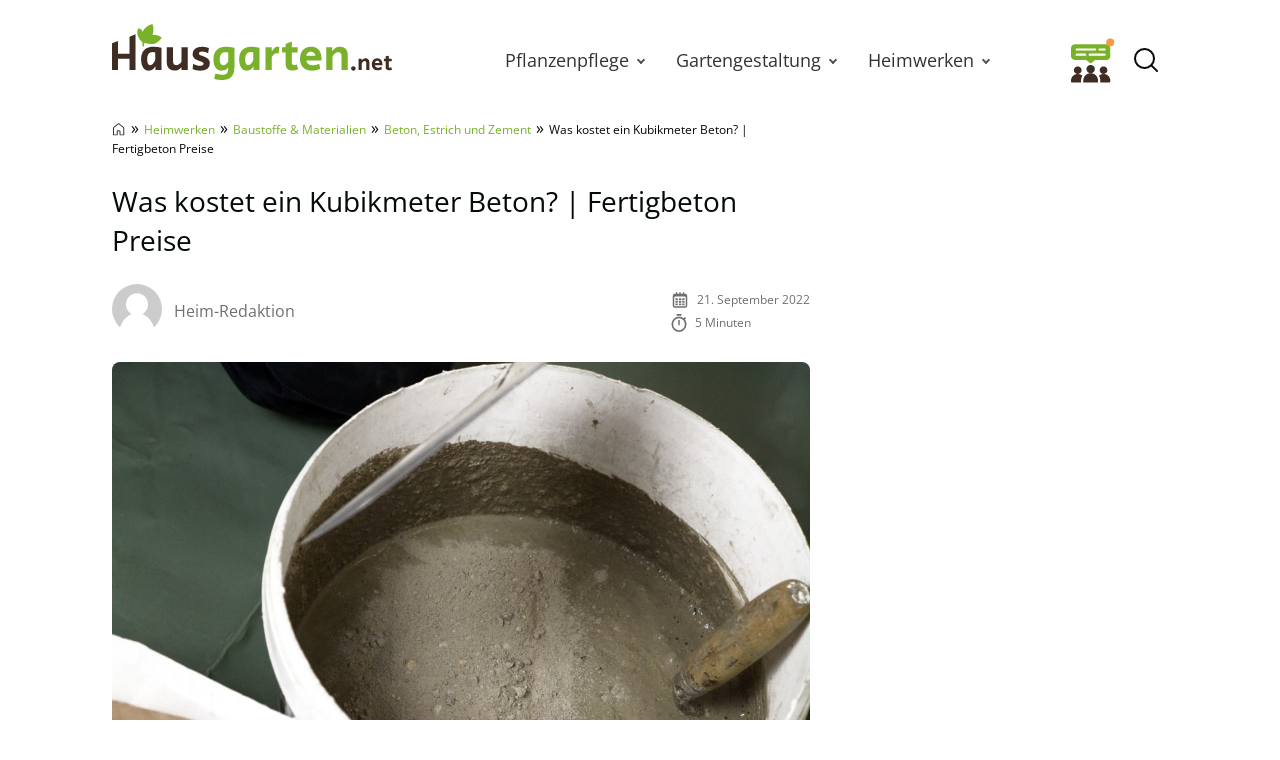

--- FILE ---
content_type: text/html; charset=UTF-8
request_url: https://www.hausgarten.net/kosten-beton-fertigbeton/
body_size: 34881
content:
<!DOCTYPE html>
<html lang="de">
<head>
	<meta charset="UTF-8">
	<meta name="viewport" content="width=device-width, initial-scale=1">
	<link rel="profile" href="http://gmpg.org/xfn/11">
	<link rel="pingback" href="https://www.hausgarten.net/xmlrpc.php">
	<meta name='robots' content='index, follow, max-image-preview:large, max-snippet:-1, max-video-preview:-1' />
	<script async type="text/plain" data-cmp-src="//storage.googleapis.com/adtags/advanco/hausgarten/qmax/QMAX_hausgarten.net.js" class="cmplazyload" data-cmp-purpose="4"></script>
<!-- Analytics -->
<script async type="text/plain" class="cmplazyload" data-cmp-vendor="s26" data-cmp-src="https://www.googletagmanager.com/gtag/js?id=G-H1BCJX15CF"></script>
<script>
  window.dataLayer = window.dataLayer || [];
  function gtag(){dataLayer.push(arguments);}
  gtag('js', new Date());
  gtag('config', 'G-H1BCJX15CF');
</script>
<!-- Analytics -->
<!-- AdSense start -->
<script>
var check_adsenseconsent = window.setInterval(function(){
if (typeof __tcfapi === 'function') { 
window.clearInterval(check_adsenseconsent);
 __tcfapi('addEventListener', 2, function (tcData, success) {
  if(success) {
if (tcData.vendor.consents[755] == true) {
// Start adsense
var adsenseScript = document.createElement('script');
adsenseScript.type = 'text/javascript';
adsenseScript.async = true;
adsenseScript.src = 'https://pagead2.googlesyndication.com/pagead/js/adsbygoogle.js?client=ca-pub-4694423553648653';
document.head.appendChild(adsenseScript);
// End adsense
}
}
}, [755]);		
	} else {
	}
}, 50);
</script>
<!-- AdSense end -->

<!-- seedtag Start --><script>
var check_recognifiedconsent = window.setInterval(function(){
if (typeof __tcfapi === 'function') {
window.clearInterval(check_recognifiedconsent);
__tcfapi('addEventListener', 2, function (tcData, success) {
  if(success) {
if (tcData.vendor.consents[157] == true) {
// Start seedtag
var recognifiedScript = document.createElement('script');
recognifiedScript.type = 'text/javascript';
recognifiedScript.async = true;
recognifiedScript.src = 'https://t.seedtag.com/t/6448-0129-01.js';
document.head.appendChild(recognifiedScript);
// End seedtag
}
}
}, [157]);		
	} else {
	}
}, 50);
</script><!-- seedtag Ende -->

<!-- Taboola Start --><script type="text/javascript">
var check_taboolaconsent = window.setInterval(function(){
if (typeof __tcfapi === 'function') { 
window.clearInterval(check_taboolaconsent);
 __tcfapi('addEventListener', 2, function (tcData, success) {
  if(success) {
if (tcData.vendor.consents[42] == true) {
  window._taboola = window._taboola || [];
  _taboola.push({article:'auto'});
  !function (e, f, u, i) {
    if (!document.getElementById(i)){
      e.async = 1;
      e.src = u;
      e.id = i;
      f.parentNode.insertBefore(e, f);
    }
  }(document.createElement('script'),
  document.getElementsByTagName('script')[0],
  '//cdn.taboola.com/libtrc/advanco-hausgarten/loader.js',
  'tb_loader_script');
  if(window.performance && typeof window.performance.mark == 'function')
    {window.performance.mark('tbl_ic');}
}
}
}, [42]);		
	} else {
	}
}, 50);
</script><!-- Taboola End -->


	<link rel="preload" href="https://www.hausgarten.net/wp-content/themes/hausgarten/fonts/open-sans-v27-latin-regular.woff2" as="font" type="font/woff2" crossorigin>
<link rel="preload" href="https://www.hausgarten.net/wp-content/themes/hausgarten/fonts/open-sans-v27-latin-600.woff2" as="font" type="font/woff2" crossorigin>
<link rel="preload" href="https://www.hausgarten.net/wp-content/themes/hausgarten/fonts/open-sans-v27-latin-700.woff2" as="font" type="font/woff2" crossorigin>
	<style id="theme-inline-style" type="text/css">/*! tailwindcss v3.3.2 | MIT License | https://tailwindcss.com*/*,:after,:before{border:0 solid #e5e7eb;box-sizing:border-box}:after,:before{--tw-content:""}html{-webkit-text-size-adjust:100%;-webkit-font-feature-settings:normal;font-feature-settings:normal;font-family:ui-sans-serif,system-ui,-apple-system,BlinkMacSystemFont,Segoe UI,Roboto,Helvetica Neue,Arial,Noto Sans,sans-serif,Apple Color Emoji,Segoe UI Emoji,Segoe UI Symbol,Noto Color Emoji;font-variation-settings:normal;line-height:1.5;-moz-tab-size:4;-o-tab-size:4;tab-size:4}body{line-height:inherit;margin:0}hr{border-top-width:1px;color:inherit;height:0}abbr:where([title]){-webkit-text-decoration:underline dotted;text-decoration:underline dotted}h1,h2,h3,h4,h5,h6{font-size:inherit;font-weight:inherit}a{color:inherit;text-decoration:inherit}b,strong{font-weight:bolder}code,kbd,pre,samp{font-family:ui-monospace,SFMono-Regular,Menlo,Monaco,Consolas,Liberation Mono,Courier New,monospace;font-size:1em}small{font-size:80%}sub,sup{font-size:75%;line-height:0;position:relative;vertical-align:baseline}sub{bottom:-.25em}sup{top:-.5em}table{border-collapse:collapse;border-color:inherit;text-indent:0}button,input,optgroup,select,textarea{color:inherit;font-family:inherit;font-size:100%;font-weight:inherit;line-height:inherit;margin:0;padding:0}button,select{text-transform:none}[type=button],[type=reset],[type=submit],button{-webkit-appearance:button;background-color:transparent;background-image:none}:-moz-focusring{outline:auto}:-moz-ui-invalid{box-shadow:none}progress{vertical-align:baseline}::-webkit-inner-spin-button,::-webkit-outer-spin-button{height:auto}[type=search]{-webkit-appearance:textfield;outline-offset:-2px}::-webkit-search-decoration{-webkit-appearance:none}::-webkit-file-upload-button{-webkit-appearance:button;font:inherit}summary{display:list-item}blockquote,dd,dl,figure,h1,h2,h3,h4,h5,h6,hr,p,pre{margin:0}fieldset{margin:0}fieldset,legend{padding:0}menu,ol,ul{list-style:none;margin:0;padding:0}textarea{resize:vertical}input::-webkit-input-placeholder,textarea::-webkit-input-placeholder{color:#9ca3af;opacity:1}input:-ms-input-placeholder,textarea:-ms-input-placeholder{color:#9ca3af;opacity:1}input::-ms-input-placeholder,textarea::-ms-input-placeholder{color:#9ca3af;opacity:1}input::placeholder,textarea::placeholder{color:#9ca3af;opacity:1}[role=button],button{cursor:pointer}:disabled{cursor:default}audio,canvas,embed,iframe,img,object,svg,video{display:block;vertical-align:middle}img,video{height:auto;max-width:100%}[hidden]{display:none}*,:after,:before{--tw-border-spacing-x:0;--tw-border-spacing-y:0;--tw-translate-x:0;--tw-translate-y:0;--tw-rotate:0;--tw-skew-x:0;--tw-skew-y:0;--tw-scale-x:1;--tw-scale-y:1;--tw-pan-x: ;--tw-pan-y: ;--tw-pinch-zoom: ;--tw-scroll-snap-strictness:proximity;--tw-gradient-from-position: ;--tw-gradient-via-position: ;--tw-gradient-to-position: ;--tw-ordinal: ;--tw-slashed-zero: ;--tw-numeric-figure: ;--tw-numeric-spacing: ;--tw-numeric-fraction: ;--tw-ring-inset: ;--tw-ring-offset-width:0px;--tw-ring-offset-color:#fff;--tw-ring-color:rgba(59,130,246,.5);--tw-ring-offset-shadow:0 0 #0000;--tw-ring-shadow:0 0 #0000;--tw-shadow:0 0 #0000;--tw-shadow-colored:0 0 #0000}::-webkit-backdrop{--tw-border-spacing-x:0;--tw-border-spacing-y:0;--tw-translate-x:0;--tw-translate-y:0;--tw-rotate:0;--tw-skew-x:0;--tw-skew-y:0;--tw-scale-x:1;--tw-scale-y:1;--tw-pan-x: ;--tw-pan-y: ;--tw-pinch-zoom: ;--tw-scroll-snap-strictness:proximity;--tw-gradient-from-position: ;--tw-gradient-via-position: ;--tw-gradient-to-position: ;--tw-ordinal: ;--tw-slashed-zero: ;--tw-numeric-figure: ;--tw-numeric-spacing: ;--tw-numeric-fraction: ;--tw-ring-inset: ;--tw-ring-offset-width:0px;--tw-ring-offset-color:#fff;--tw-ring-color:rgba(59,130,246,.5);--tw-ring-offset-shadow:0 0 #0000;--tw-ring-shadow:0 0 #0000;--tw-shadow:0 0 #0000;--tw-shadow-colored:0 0 #0000}::backdrop{--tw-border-spacing-x:0;--tw-border-spacing-y:0;--tw-translate-x:0;--tw-translate-y:0;--tw-rotate:0;--tw-skew-x:0;--tw-skew-y:0;--tw-scale-x:1;--tw-scale-y:1;--tw-pan-x: ;--tw-pan-y: ;--tw-pinch-zoom: ;--tw-scroll-snap-strictness:proximity;--tw-gradient-from-position: ;--tw-gradient-via-position: ;--tw-gradient-to-position: ;--tw-ordinal: ;--tw-slashed-zero: ;--tw-numeric-figure: ;--tw-numeric-spacing: ;--tw-numeric-fraction: ;--tw-ring-inset: ;--tw-ring-offset-width:0px;--tw-ring-offset-color:#fff;--tw-ring-color:rgba(59,130,246,.5);--tw-ring-offset-shadow:0 0 #0000;--tw-ring-shadow:0 0 #0000;--tw-shadow:0 0 #0000;--tw-shadow-colored:0 0 #0000}html{font-size:100%;scroll-behavior:smooth}body{--tw-bg-opacity:1;--tw-text-opacity:1;color:rgb(4 9 10/var(--tw-text-opacity))}.site,body{background-color:rgb(255 255 255/var(--tw-bg-opacity))}.site{--tw-bg-opacity:1}.site>p:last-child{margin-bottom:1.5rem}.alignfull>.inner-wrap,.alignwide>.inner-wrap,.site>*,.wp-block-group__inner-container>*{margin-left:auto;margin-right:auto}:focus,:focus-visible{outline-color:#e59716}.site>:not(.alignfull):not(.wp-block-group):not(.wp-block-group .wp-block-gallery):not(.nomx):not(.mobile-nomx),.wp-block-group__inner-container>.alignwide{width:calc(100% - 2.5rem)}.site>header+.wp-block-image,.site>header+.wp-block-kfblocks-layout-grid{margin-top:0}.content-wrap .mobile-nomx{margin-left:-1.25rem;margin-right:-1.25rem}@-webkit-keyframes fadeInLoad{0%{opacity:0}to{opacity:1}}@keyframes fadeInLoad{0%{opacity:0}to{opacity:1}}.js img,.js picture{opacity:0}img.lazyloaded,img:not([data-lazy-src]),picture{-webkit-animation-duration:.4s;animation-duration:.4s;-webkit-animation-fill-mode:both;animation-fill-mode:both;-webkit-animation-name:fadein;animation-name:fadein}.wp-block-image{border-radius:.5rem;clear:both;margin-bottom:.75rem;margin-top:.75rem}.wp-block-image picture{display:block}.wp-block-image figure.aligncenter{display:table;margin:1rem auto}.wp-block-image .is-style-no-roundings,.wp-block-image.is-style-no-roundings{border-radius:0}.wp-block-image .is-style-rounded,.wp-block-image.is-style-rounded{border-radius:9999px}.wp-block-image a,.wp-block-image figure{border-radius:inherit}.wp-block-image.aligncenter .fwrap{margin-left:auto;margin-right:auto}.is-small-img .alignleft{float:left;margin-right:1rem}.is-small-img .alignright{float:right;margin-left:1rem}.is-small-img .alignleft,.is-small-img .alignright{margin-bottom:.25rem;margin-top:0}.content-wrap>article>[class=wp-block-image]{margin-bottom:0;margin-top:0}img,picture{border-radius:inherit}figure figcaption{color:rgba(60,60,60,.8);font-size:.875rem;line-height:1.6;margin-bottom:.5rem;margin-top:.25rem;text-align:center}.fwrap{border-radius:inherit;max-width:100%}.size-giant .swrap{width:1396px}.size-huge .swrap{width:1056px}.size-extra_large .swrap{width:960px}.size-increased_large .swrap,.size-square_large .swrap{with:747px}.size-large .swrap{width:698px}.size-reduced_large .swrap{width:640px}.size-medium_large .swrap,.size-square_medium .swrap{width:498px}.size-medium .swrap{width:339px}.size-thumbnail .swrap{width:160px}.size-midi .swrap,.size-square_midi .swrap{width:320px}.size-mini .swrap,.size-square .swrap{width:249px}.without-post-sidebar .wp-block-image.alignfull .swrap{margin:auto;max-width:1800px;width:100%}.box-thumb-wrap{margin-bottom:1.5rem;margin-top:1.5rem}.box-thumb-wrap .wp-block-image{margin:0}.wp-block-image figure.box-thumb{display:block}.box-thumb{height:0;padding-top:59.2%;position:relative}.box-thumb img{height:100%;left:0;-o-object-fit:cover;object-fit:cover;position:absolute;top:0;width:100%}.box-thumb-3-2{padding-top:66.666%}div.wp-block-image+h1,div.wp-block-image+h2,div.wp-block-image+h3,div.wp-block-image+h4,div.wp-block-image+h5,div.wp-block-image+h6,div.wp-block-image+p{margin-top:.25rem}@-webkit-keyframes fadein{0%{opacity:.05}to{opacity:1}}@keyframes fadein{0%{opacity:.05}to{opacity:1}}ul{list-style-type:disc;padding-left:1.5rem}ul li{padding-left:.25rem}ul li::marker{--tw-text-opacity:1;color:rgb(121 178 42/var(--tw-text-opacity))}ol{list-style-type:decimal-leading-zero;padding-left:2.125rem}ol li::marker{font-size:1.25rem;font-variant-numeric:tabular-nums;font-weight:700;line-height:1.6}ol ol{-ms-flex-positive:1;-ms-flex-negative:0;flex-base:100%;flex-grow:1;flex-shrink:0}ul ol{padding-left:2.125rem}ol ol{padding-left:1.25rem}ol,ul{margin-bottom:.75rem;margin-top:.75rem}ol li,ul li{font-size:1rem;line-height:1.8;padding-bottom:0;padding-left:.25rem;padding-top:.25rem}ol li:first-child,ul li:first-child{padding-top:0}ol ol,ol ul,ul ol,ul ul{margin-bottom:0;margin-top:0}ol ol li:first-child,ol ul li:first-child,ul ol li:first-child,ul ul li:first-child{padding-top:.5rem}ol ul,ul ul{list-style-type:circle}@media (min-width:530px){.wp-block-image .alignleft{float:left;margin-right:1.5rem}.wp-block-image .alignright{float:right;margin-left:1.5rem}.wp-block-image .alignleft,.wp-block-image .alignright{margin-bottom:.5rem;margin-top:0}}@media (min-width:600px){ol ol li:first-child,ol ul li:first-child,ul ol li:first-child,ul ul li:first-child{padding-top:.75rem}}@media (min-width:782px){body{overflow-y:scroll}body[style="overflow: hidden;"]{overflow-y:scroll!important;position:fixed;width:100%}.alignfull>.inner-wrap,.alignwide>.inner-wrap,.site>:not(.alignwide):not(.alignfull):not(.wp-block-pullquote):not(hr),.wp-block-group__inner-container>:not(.alignwide):not(.alignfull){max-width:1056px}.site>.alignwide,.wp-block-group__inner-container>.alignwide{max-width:1396px}.wp-block-image{margin-bottom:1.5rem;margin-top:1.5rem}.wp-block-image .box-thumb-wrap{margin-bottom:2rem;margin-top:2rem}.wp-block-image .box-thumb-wrap .wp-block-image{margin:0}}@media (min-width:931px){.mobile-nomx{width:calc(100% - 2.5rem)}.content-wrap .mobile-nomx{margin-left:auto;margin-right:auto;width:100%}.without-post-sidebar .wp-block-image.alignfull .swrap{margin:auto}}@media (max-width:781px){.content-wrap .nomx{margin-left:-1.25rem;margin-right:-1.25rem}}@media (prefers-reduced-motion:reduce){html{scroll-behavior:auto}}@font-face{font-display:swap;font-family:Open Sans;font-style:normal;font-weight:300;src:url(/wp-content/themes/hausgarten/fonts/open-sans-v27-latin-300.eot);src:url(/wp-content/themes/hausgarten/fonts/open-sans-v27-latin-300.eot?#iefix) format("embedded-opentype"),url(/wp-content/themes/hausgarten/fonts/open-sans-v27-latin-300.woff2) format("woff2"),url(/wp-content/themes/hausgarten/fonts/open-sans-v27-latin-300.woff) format("woff"),url(/wp-content/themes/hausgarten/fonts/open-sans-v27-latin-300.ttf) format("truetype"),url(/wp-content/themes/hausgarten/fonts/open-sans-v27-latin-300.svg#OpenSans) format("svg")}@font-face{font-display:swap;font-family:Open Sans;font-style:normal;font-weight:400;src:url(/wp-content/themes/hausgarten/fonts/open-sans-v27-latin-regular.eot);src:local("Open Sans"),url(/wp-content/themes/hausgarten/fonts/open-sans-v27-latin-regular.eot?#iefix) format("embedded-opentype"),url(/wp-content/themes/hausgarten/fonts/open-sans-v27-latin-regular.woff2) format("woff2"),url(/wp-content/themes/hausgarten/fonts/open-sans-v27-latin-regular.woff) format("woff"),url(/wp-content/themes/hausgarten/fonts/open-sans-v27-latin-regular.ttf) format("truetype"),url(/wp-content/themes/hausgarten/fonts/open-sans-v27-latin-regular.svg#OpenSans) format("svg")}@font-face{font-display:swap;font-family:Open Sans;font-style:normal;font-weight:700;src:url(/wp-content/themes/hausgarten/fonts/open-sans-v27-latin-700.eot);src:url(/wp-content/themes/hausgarten/fonts/open-sans-v27-latin-700.eot?#iefix) format("embedded-opentype"),url(/wp-content/themes/hausgarten/fonts/open-sans-v27-latin-700.woff2) format("woff2"),url(/wp-content/themes/hausgarten/fonts/open-sans-v27-latin-700.woff) format("woff"),url(/wp-content/themes/hausgarten/fonts/open-sans-v27-latin-700.ttf) format("truetype"),url(/wp-content/themes/hausgarten/fonts/open-sans-v27-latin-700.svg#OpenSans) format("svg")}@font-face{font-display:swap;font-family:Open Sans;font-style:normal;font-weight:600;src:url(/wp-content/themes/hausgarten/fonts/open-sans-v27-latin-600.eot);src:url(/wp-content/themes/hausgarten/fonts/open-sans-v27-latin-600.eot?#iefix) format("embedded-opentype"),url(/wp-content/themes/hausgarten/fonts/open-sans-v27-latin-600.woff2) format("woff2"),url(/wp-content/themes/hausgarten/fonts/open-sans-v27-latin-600.woff) format("woff"),url(/wp-content/themes/hausgarten/fonts/open-sans-v27-latin-600.ttf) format("truetype"),url(/wp-content/themes/hausgarten/fonts/open-sans-v27-latin-600.svg#OpenSans) format("svg")}@font-face{font-display:swap;font-family:Open Sans;font-style:normal;font-weight:800;src:url(/wp-content/themes/hausgarten/fonts/open-sans-v27-latin-800.eot);src:url(/wp-content/themes/hausgarten/fonts/open-sans-v27-latin-800.eot?#iefix) format("embedded-opentype"),url(/wp-content/themes/hausgarten/fonts/open-sans-v27-latin-800.woff2) format("woff2"),url(/wp-content/themes/hausgarten/fonts/open-sans-v27-latin-800.woff) format("woff"),url(/wp-content/themes/hausgarten/fonts/open-sans-v27-latin-800.ttf) format("truetype"),url(/wp-content/themes/hausgarten/fonts/open-sans-v27-latin-800.svg#OpenSans) format("svg")}body{font-family:Open Sans,system-ui,-apple-system,BlinkMacSystemFont,Segoe UI,Helvetica Neue,Arial,Noto Sans,sans-serif,Apple Color Emoji,Segoe UI Emoji,Segoe UI Symbol,Noto Color Emoji}h1,h2,h3,h4,h5,h6{font-weight:400;margin-top:.75rem}h1+p,h2+p,h3+p,h4+p,h5+p,h6+p{margin-top:.5rem}[class*=has-].has-background{padding:.5rem 1rem}h1{font-size:1.75rem}.video-titel,h1,h2{font-weight:600;line-height:1.4}.video-titel,h2{font-size:1.5rem}h3{font-size:1.25rem;line-height:1.6}h4,h5,h6{font-size:1.125rem;font-weight:500;line-height:1.8}p{--tw-text-opacity:1;color:rgb(40 40 40/var(--tw-text-opacity));font-size:1rem;font-weight:400;line-height:1.8;margin-top:.75rem}p+p{margin-top:.5rem}p a{font-weight:500}.video-titel,h1,h2,h3,h4,h5,h6,p{margin-bottom:.5rem}a{--tw-text-opacity:1;color:rgb(121 178 42/var(--tw-text-opacity));text-decoration-line:none;text-decoration-thickness:from-font}a:hover{text-decoration-line:underline}.has-small-font-size{font-size:.75rem;line-height:1.6}.has-medium-font-size{font-size:1.25rem;line-height:1.6}.has-large-font-size{font-size:1.75rem;line-height:1.4}.has-huge-font-size{font-size:2.25rem;line-height:1.2}strong{font-weight:700}.has-text-align-left{text-align:left}.has-text-align-right{text-align:right}.has-text-align-center{text-align:center}.video-titel+.brid{margin-top:.5rem}@media (min-width:782px){h1{margin-bottom:1.5rem}.video-titel,h1,h2{font-weight:400}p+p{margin-top:.75rem}h2,h3,h4,h5,h6,p{margin-bottom:.75rem}h1,h2,h3,h4,h5,h6,p{margin-top:1.5rem}[class*=has-].has-background{padding:.75rem 1.25rem}.has-small-font-size{font-size:.875rem;line-height:1.6}.has-large-font-size{font-size:2rem;line-height:1.3}.has-huge-font-size{font-size:2.8125rem;line-height:1.2}.video-titel+.brid{margin-top:.75rem}}@media (max-width:930px){h1,h2,h3,h4,h5,h6,p{word-wrap:break-word}}.searchbar-wrapper{position:relative}.searchbar{background-color:#fff;box-shadow:0 0 2px 0 rgba(0,0,0,.11);min-width:700px;opacity:0;position:absolute;right:6px;top:85px;transition:visibility .3s,opacity .3s,top .3s,box-shadow .2s;visibility:hidden;z-index:199}.searchbar:focus-within{box-shadow:0 0 2px 0 rgba(0,0,0,.8)}.searchbar .search-form{border-width:0;margin-left:auto;margin-right:0;padding:20px;position:relative}.searchbar .search-form input{padding:0}.searchbar .search-form input:focus{outline:none}.searchbar .search-wrap{background:transparent;border:none;border-bottom:2px solid;border-radius:0;position:relative}.searchbar .search-wrap:focus-within{border:none;border-bottom:2px solid}.search-is-open .searchbar{opacity:1;top:52px;visibility:visible}#toc_container{margin-bottom:.75rem;margin-top:.75rem}#toc_container.closed .toc_title{margin:0;transition:all 50ms}#toc_container .is-open{display:none}#toc_container.open .is-open{display:inline}#toc_container.open .is-closed{display:none}.toc_title{cursor:pointer;font-size:1.25rem;font-weight:600;line-height:1.6;margin:0}.toc-toggle-btn{--tw-text-opacity:1;color:rgb(121 178 42/var(--tw-text-opacity));font-size:1rem;font-weight:400;margin-left:.5rem}.toc_list{-webkit-columns:350px auto;-moz-columns:350px auto;columns:350px;display:none;list-style-type:disc;margin:0;padding:10px 0 0}.toc_list li{font-size:1rem;line-height:1.5;margin:0 0 10px 25px;padding:0 0 0 3px;position:relative}.toc_list li::marker{--tw-text-opacity:1;color:rgb(121 178 42/var(--tw-text-opacity))}.toc_list li a{display:block}@media screen and (min-width:782px){#toc_container{margin-bottom:1.5rem;margin-top:1.5rem}#toc_container .toc_title{font-size:1.25rem;font-weight:400;line-height:1.5}}ul.sub-menu{padding:0}.sub-menu-link{align-items:center;height:31px;justify-content:center;position:absolute;right:0;top:0;width:30px}.sub-menu-link i{border-color:#525252;border-style:solid;border-width:0 2px 2px 0;display:inline-block;height:7px;position:relative;transform:rotate(-45deg);transition:transform .2s ease;width:7px}.menu-item-has-children>.sub-menu-link{display:flex}@media(max-width:930px){.navbar .nav-container{background:#fff;height:calc(100vh - 75px);left:-100vw;margin:0;position:absolute;top:75px;width:100vw;z-index:15}.navbar .menu{border-top:1px solid hsla(0,0%,39%,.1);display:block;height:100%;list-style-type:none;margin:0 auto;overflow:auto;position:relative;width:100%}.navbar .menu li{margin:0;padding:0}.navbar .menu li .menu-item-link{background:#fff;display:block;margin:0;padding:20px 24px;text-align:center}.navbar .menu li .menu-group-title{background:#f7f7f7;display:block;font-weight:700;line-height:65px;padding-left:45px;padding-right:45px;position:sticky;text-align:center;top:0}.navbar .menu li.menu-item-has-children>.menu-item-wrap .menu-item-link{padding-left:56px;padding-right:56px}.navbar .sub-menu-link{display:flex;height:42px;margin:11px;width:42px}.navbar .sub-menu-link i{height:7px;transform:rotate(-45deg);width:7px}.navbar .sub-menu-link.arrow-next{border:1px solid hsla(0,0%,39%,.2);border-radius:4px;height:42px;right:0}.navbar .sub-menu-link.arrow-back{height:40px;left:0}.navbar .sub-menu-link.arrow-back i{transform:rotate(135deg)}.menu-is-open{overflow:hidden}.menu-is-open .navbar .nav-container{display:block;left:0}.menu-is-open .hg-navbar-forum-link,.menu-is-open .searchbar-wrapper,.menu-is-open .sitename{display:none}.navbar .menu li.menu-item.open a{background:#f9f9f9}.navbar .menu li.menu-item.open>.sub-menu-link i{transform:rotate(45deg)}}@media(min-width:931px){.navbar nav a{color:#333;font-size:1.1875rem;text-decoration:none}.navbar nav .menu-item-link{font-size:1.125rem;font-weight:500;line-height:1.75rem}.navbar nav .menu-item-link:focus{z-index:200}.navbar nav ul{list-style:none}.navbar nav ul li{margin:0;padding:0}.navbar nav ol ol li:first-child,.navbar nav ol ul li:first-child,.navbar nav ul ol li:first-child,.navbar nav ul ul li:first-child{padding-top:0}.navbar nav ul{background-color:transparent;margin:0}.navbar nav ul .current-menu-item,.navbar nav ul li{transition-duration:.15s;transition-property:background-color,border-color,color,fill,stroke;transition-timing-function:cubic-bezier(.4,0,.2,1)}.navbar nav ul .current-menu-item>.menu-item-link{color:#79b22a;font-style:italic;font-weight:300}.navbar nav ul ul{display:none}.navbar nav>ul{display:flex}.navbar nav>ul>li{background-color:transparent}.navbar nav>ul>li:focus-within>ul,.navbar nav>ul>li:hover>ul{animation:translate-bottom-in-floor1 .1s;display:block}.navbar nav>ul>li>a,.navbar nav>ul>li>span{height:80px}.navbar nav>ul>li>.menu-item-link{display:flex;padding-left:1.25rem;padding-right:1.25rem}.navbar nav>ul>li>.sub-menu-link i{border-width:0 2px 2px 0;height:6px;position:relative;transform:rotate(45deg);width:6px}.navbar nav>ul>li>ul{left:50%;top:80px;transform:translateX(-50%);z-index:199}.navbar nav>ul>li>ul .menu-item-link{line-height:1.5rem}.navbar nav>ul>li>ul .menu-item-link.menu-item-link{padding-right:1.25rem}.navbar nav>ul>li>ul .sub-menu-link{height:100%;width:30px}.navbar nav>ul>li>ul>li{background:#fff;min-width:180px}.navbar nav>ul>li>ul>li ul{position:absolute;right:0;top:0;transform:translate3D(100%,0,0)}.navbar nav>ul ul{background:#fff;box-shadow:1px 1px 4px rgba(0,0,0,.15);opacity:0;position:absolute;visibility:hidden}.navbar nav>ul ul .menu-item-link{font-size:1rem;padding:.25rem 1rem}.navbar nav>ul ul li:focus-within,.navbar nav>ul ul li:hover{background:#f9f9f9}.navbar nav>ul ul li:focus-within>ul,.navbar nav>ul ul li:hover>ul{animation:translate-bottom-in .1s;display:block}.navbar nav>ul ul li:first-child .menu-item-link{padding-top:.75rem}.navbar nav>ul ul li:last-child .menu-item-link{padding-bottom:.75rem}.navbar nav>ul li{margin:0}.navbar nav>ul li.menu-item-has-children .menu-item-link{padding-right:27px}.navbar nav>ul li:focus-within>ul,.navbar nav>ul li:hover>ul{max-height:800px;opacity:1;transition:opacity .2s ease,visibility .2s ease,transform .2s ease;visibility:visible}}@keyframes translate-bottom-in{0%{transform:translate3D(100%,8px,0)}to{transform:translate3D(100%,0,0)}}@keyframes translate-bottom-in-floor1{0%{transform:translate(-50%,8px)}to{transform:translate(-50%)}}.logo-wide{display:none}.nav-btn{flex-shrink:0;height:45px;width:45px}.nav-btn .is-cancel-icon{display:none}.is-menu{display:flex;margin-right:auto}.hg-navbar-forum-link{margin-left:auto;padding:4px}.is-canc,.search-is-open .open-searchform .is-magn{display:none}.search-is-open .open-searchform .is-canc{display:flex}.sitename{font-size:1.25rem;font-weight:700;line-height:1.75rem;margin:0;max-width:280px;padding:0 .75rem 0 .25rem;text-decoration:none}.sitename .custom-logo,.sitename svg{display:block;height:auto;max-width:100%;width:auto}.searchbar .search-form{padding:19px 20px}.navbar>div{-webkit-backdrop-filter:blur(0);backdrop-filter:blur(0);background-color:hsla(0,0%,100%,0);box-shadow:0 0 0 transparent;height:80px;margin:0;z-index:100}.navbar .inner-wrap{height:80px;margin-left:auto;margin-right:auto;max-width:1056px;width:calc(100% - 1rem)}.navbar .nav-container{flex-grow:1;margin-left:auto}.dimming{transition:background .3s ease}@media(min-width:600px){.hg-navbar-forum-link{margin-right:.5rem;padding:0}}@media(max-width:930px){.navbar>div{background:#fff}.navbar .nav-container{display:none}.searchbar{left:0;min-width:auto;position:fixed;right:0;top:0;transition:initial;z-index:inherit}.search-is-open{overflow:hidden}.search-is-open .searchbar{box-shadow:none;left:0;right:50px;top:0}.search-is-open .dimming{background:rgba(60,60,60,.4);bottom:0;left:0;position:fixed;right:0;top:0;z-index:50}.menu-is-open .nav-btn{margin-left:auto}.menu-is-open .nav-btn .is-humburger-icon{display:none}.menu-is-open .nav-btn .is-cancel-icon{display:block}}@media(min-width:931px){.logo-wide{display:block}.is-menu,.logo-square{display:none}.sitename{padding:0}.sitename svg{margin-bottom:1rem}.navbar>div{height:120px}.navbar .inner-wrap{height:120px;width:calc(100% - 2rem)}.navbar .custom-logo{max-height:110px}}
.author{display:-ms-flexbox;display:flex;-ms-flex-wrap:wrap;flex-wrap:wrap}.author-image{height:33px;margin-bottom:.25rem;margin-right:.5rem;width:33px}.author-image img{border-radius:inherit;height:inherit;width:inherit}.author-name a{--tw-text-opacity:1;color:rgb(111 112 112/var(--tw-text-opacity));text-decoration-line:none}.post-date,.reading-time{--tw-text-opacity:1;color:rgb(112 112 112/var(--tw-text-opacity));margin-bottom:.25rem;margin-top:.25rem}.meta-icon{float:left;margin-right:.5rem}.meta-icon svg{height:18px;width:auto}@media (min-width:600px){.post-meta{-ms-flex-align:center;align-items:center}.author-image{height:50px;margin-right:.75rem;width:50px}}</style>

	<!-- This site is optimized with the Yoast SEO Premium plugin v26.4 (Yoast SEO v26.4) - https://yoast.com/wordpress/plugins/seo/ -->
	<title>Was kostet ein Kubikmeter Beton? | Fertigbeton Preise - Hausgarten.net</title>
<link data-rocket-prefetch href="https://b.delivery.consentmanager.net" rel="dns-prefetch">
<link data-rocket-prefetch href="https://cdn.consentmanager.net" rel="dns-prefetch"><link rel="preload" data-rocket-preload as="image" href="https://www.hausgarten.net/wp-content/uploads/2022/01/beton-5245-698x465.jpg" imagesrcset="https://www.hausgarten.net/wp-content/uploads/2022/01/beton-5245-698x465.jpg 698w, https://www.hausgarten.net/wp-content/uploads/2022/01/beton-5245-390x260.jpg 390w, https://www.hausgarten.net/wp-content/uploads/2022/01/beton-5245-594x396.jpg 594w, https://www.hausgarten.net/wp-content/uploads/2022/01/beton-5245-1536x1024.jpg 1536w, https://www.hausgarten.net/wp-content/uploads/2022/01/beton-5245-1396x931.jpg 1396w, https://www.hausgarten.net/wp-content/uploads/2022/01/beton-5245-1056x704.jpg 1056w, https://www.hausgarten.net/wp-content/uploads/2022/01/beton-5245-960x640.jpg 960w, https://www.hausgarten.net/wp-content/uploads/2022/01/beton-5245-747x498.jpg 747w, https://www.hausgarten.net/wp-content/uploads/2022/01/beton-5245-640x427.jpg 640w, https://www.hausgarten.net/wp-content/uploads/2022/01/beton-5245-320x213.jpg 320w, https://www.hausgarten.net/wp-content/uploads/2022/01/beton-5245-249x166.jpg 249w, https://www.hausgarten.net/wp-content/uploads/2022/01/beton-5245.jpg 1800w" imagesizes="(min-width: 641px) 698px, (min-width: 361px) 640px, 320px" fetchpriority="high">
	<meta name="description" content="Wenn man sich Beton nicht selber zusammen mischen möchte, kann man auch Fertigbeton nutzen. Wir zeigen welche Kosten der Kubikmeter mit sich bringt." />
	<link rel="canonical" href="https://www.hausgarten.net/kosten-beton-fertigbeton/" />
	<meta property="og:locale" content="de_DE" />
	<meta property="og:type" content="article" />
	<meta property="og:title" content="Was kostet ein Kubikmeter Beton? | Fertigbeton Preise" />
	<meta property="og:description" content="Wenn man sich Beton nicht selber zusammen mischen möchte, kann man auch Fertigbeton nutzen. Wir zeigen welche Kosten der Kubikmeter mit sich bringt." />
	<meta property="og:url" content="https://www.hausgarten.net/kosten-beton-fertigbeton/" />
	<meta property="og:site_name" content="Hausgarten.net" />
	<meta property="article:published_time" content="2022-01-10T09:38:30+00:00" />
	<meta property="article:modified_time" content="2022-09-21T05:00:46+00:00" />
	<meta property="og:image" content="https://www.hausgarten.net/wp-content/uploads/2022/01/beton-5245.jpg" />
	<meta property="og:image:width" content="1800" />
	<meta property="og:image:height" content="1200" />
	<meta property="og:image:type" content="image/jpeg" />
	<meta name="author" content="Haus &amp; Heim Redaktion" />
	<meta name="twitter:card" content="summary_large_image" />
	<meta name="twitter:label1" content="Verfasst von" />
	<meta name="twitter:data1" content="Haus &amp; Heim Redaktion" />
	<meta name="twitter:label2" content="Geschätzte Lesezeit" />
	<meta name="twitter:data2" content="6 Minuten" />
	<script type="application/ld+json" class="yoast-schema-graph">{"@context":"https://schema.org","@graph":[{"@type":"Article","@id":"https://www.hausgarten.net/kosten-beton-fertigbeton/#article","isPartOf":{"@id":"https://www.hausgarten.net/kosten-beton-fertigbeton/"},"author":{"name":"Haus &amp; Heim Redaktion","@id":"https://www.hausgarten.net/#/schema/person/5c8bdbd88cb34ce60728d9807d41c45d"},"headline":"Was kostet ein Kubikmeter Beton? | Fertigbeton Preise","datePublished":"2022-01-10T09:38:30+00:00","dateModified":"2022-09-21T05:00:46+00:00","mainEntityOfPage":{"@id":"https://www.hausgarten.net/kosten-beton-fertigbeton/"},"wordCount":879,"publisher":{"@id":"https://www.hausgarten.net/#organization"},"image":{"@id":"https://www.hausgarten.net/kosten-beton-fertigbeton/#primaryimage"},"thumbnailUrl":"https://www.hausgarten.net/wp-content/uploads/2022/01/beton-5245.jpg","articleSection":["Beton, Estrich und Zement"],"inLanguage":"de"},{"@type":"WebPage","@id":"https://www.hausgarten.net/kosten-beton-fertigbeton/","url":"https://www.hausgarten.net/kosten-beton-fertigbeton/","name":"Was kostet ein Kubikmeter Beton? | Fertigbeton Preise - Hausgarten.net","isPartOf":{"@id":"https://www.hausgarten.net/#website"},"primaryImageOfPage":{"@id":"https://www.hausgarten.net/kosten-beton-fertigbeton/#primaryimage"},"image":{"@id":"https://www.hausgarten.net/kosten-beton-fertigbeton/#primaryimage"},"thumbnailUrl":"https://www.hausgarten.net/wp-content/uploads/2022/01/beton-5245.jpg","datePublished":"2022-01-10T09:38:30+00:00","dateModified":"2022-09-21T05:00:46+00:00","description":"Wenn man sich Beton nicht selber zusammen mischen möchte, kann man auch Fertigbeton nutzen. Wir zeigen welche Kosten der Kubikmeter mit sich bringt.","breadcrumb":{"@id":"https://www.hausgarten.net/kosten-beton-fertigbeton/#breadcrumb"},"inLanguage":"de","potentialAction":[{"@type":"ReadAction","target":["https://www.hausgarten.net/kosten-beton-fertigbeton/"]}]},{"@type":"ImageObject","inLanguage":"de","@id":"https://www.hausgarten.net/kosten-beton-fertigbeton/#primaryimage","url":"https://www.hausgarten.net/wp-content/uploads/2022/01/beton-5245.jpg","contentUrl":"https://www.hausgarten.net/wp-content/uploads/2022/01/beton-5245.jpg","width":1800,"height":1200},{"@type":"BreadcrumbList","@id":"https://www.hausgarten.net/kosten-beton-fertigbeton/#breadcrumb","itemListElement":[{"@type":"ListItem","position":1,"name":"Startseite","item":"https://www.hausgarten.net"},{"@type":"ListItem","position":2,"name":"Heimwerken","item":"https://www.hausgarten.net/heimwerken/"},{"@type":"ListItem","position":3,"name":"Baustoffe &amp; Materialien","item":"https://www.hausgarten.net/heimwerken/materialien/"},{"@type":"ListItem","position":4,"name":"Beton, Estrich und Zement","item":"https://www.hausgarten.net/heimwerken/materialien/beton/"},{"@type":"ListItem","position":5,"name":"Was kostet ein Kubikmeter Beton? | Fertigbeton Preise"}]},{"@type":"WebSite","@id":"https://www.hausgarten.net/#website","url":"https://www.hausgarten.net/","name":"Hausgarten.net","description":"","publisher":{"@id":"https://www.hausgarten.net/#organization"},"potentialAction":[{"@type":"SearchAction","target":{"@type":"EntryPoint","urlTemplate":"https://www.hausgarten.net/?s={search_term_string}"},"query-input":{"@type":"PropertyValueSpecification","valueRequired":true,"valueName":"search_term_string"}}],"inLanguage":"de"},{"@type":"Organization","@id":"https://www.hausgarten.net/#organization","name":"Hausgarten.net","url":"https://www.hausgarten.net/","logo":{"@type":"ImageObject","inLanguage":"de","@id":"https://www.hausgarten.net/#/schema/logo/image/","url":"","contentUrl":"","caption":"Hausgarten.net"},"image":{"@id":"https://www.hausgarten.net/#/schema/logo/image/"}},{"@type":"Person","@id":"https://www.hausgarten.net/#/schema/person/5c8bdbd88cb34ce60728d9807d41c45d","name":"Haus &amp; Heim Redaktion","image":{"@type":"ImageObject","inLanguage":"de","@id":"https://www.hausgarten.net/#/schema/person/image/","url":"https://www.hausgarten.net/wp-content/themes/hg-base/assets/img/avatar.png","contentUrl":"https://www.hausgarten.net/wp-content/themes/hg-base/assets/img/avatar.png","caption":"Haus &amp; Heim Redaktion"}}]}</script>
	<!-- / Yoast SEO Premium plugin. -->



<link rel="alternate" type="application/rss+xml" title="Hausgarten.net &raquo; Feed" href="https://www.hausgarten.net/feed/" />
<link rel="alternate" type="application/rss+xml" title="Hausgarten.net &raquo; Kommentar-Feed" href="https://www.hausgarten.net/comments/feed/" />
<link rel="alternate" title="oEmbed (JSON)" type="application/json+oembed" href="https://www.hausgarten.net/wp-json/oembed/1.0/embed?url=https%3A%2F%2Fwww.hausgarten.net%2Fkosten-beton-fertigbeton%2F" />
<link rel="alternate" title="oEmbed (XML)" type="text/xml+oembed" href="https://www.hausgarten.net/wp-json/oembed/1.0/embed?url=https%3A%2F%2Fwww.hausgarten.net%2Fkosten-beton-fertigbeton%2F&#038;format=xml" />
<!-- www.hausgarten.net is managing ads with Advanced Ads 2.0.14 – https://wpadvancedads.com/ --><!--noptimize--><script id="hausg-ready">
			window.advanced_ads_ready=function(e,a){a=a||"complete";var d=function(e){return"interactive"===a?"loading"!==e:"complete"===e};d(document.readyState)?e():document.addEventListener("readystatechange",(function(a){d(a.target.readyState)&&e()}),{once:"interactive"===a})},window.advanced_ads_ready_queue=window.advanced_ads_ready_queue||[];		</script>
		<!--/noptimize--><style id='wp-img-auto-sizes-contain-inline-css' type='text/css'>
img:is([sizes=auto i],[sizes^="auto," i]){contain-intrinsic-size:3000px 1500px}
/*# sourceURL=wp-img-auto-sizes-contain-inline-css */
</style>
<style id='wp-block-heading-inline-css' type='text/css'>
h1:where(.wp-block-heading).has-background,h2:where(.wp-block-heading).has-background,h3:where(.wp-block-heading).has-background,h4:where(.wp-block-heading).has-background,h5:where(.wp-block-heading).has-background,h6:where(.wp-block-heading).has-background{padding:1.25em 2.375em}h1.has-text-align-left[style*=writing-mode]:where([style*=vertical-lr]),h1.has-text-align-right[style*=writing-mode]:where([style*=vertical-rl]),h2.has-text-align-left[style*=writing-mode]:where([style*=vertical-lr]),h2.has-text-align-right[style*=writing-mode]:where([style*=vertical-rl]),h3.has-text-align-left[style*=writing-mode]:where([style*=vertical-lr]),h3.has-text-align-right[style*=writing-mode]:where([style*=vertical-rl]),h4.has-text-align-left[style*=writing-mode]:where([style*=vertical-lr]),h4.has-text-align-right[style*=writing-mode]:where([style*=vertical-rl]),h5.has-text-align-left[style*=writing-mode]:where([style*=vertical-lr]),h5.has-text-align-right[style*=writing-mode]:where([style*=vertical-rl]),h6.has-text-align-left[style*=writing-mode]:where([style*=vertical-lr]),h6.has-text-align-right[style*=writing-mode]:where([style*=vertical-rl]){rotate:180deg}
/*# sourceURL=https://www.hausgarten.net/wp-includes/blocks/heading/style.min.css */
</style>
<style id='wp-block-columns-inline-css' type='text/css'>
.wp-block-columns{box-sizing:border-box;display:flex;flex-wrap:wrap!important}@media (min-width:782px){.wp-block-columns{flex-wrap:nowrap!important}}.wp-block-columns{align-items:normal!important}.wp-block-columns.are-vertically-aligned-top{align-items:flex-start}.wp-block-columns.are-vertically-aligned-center{align-items:center}.wp-block-columns.are-vertically-aligned-bottom{align-items:flex-end}@media (max-width:781px){.wp-block-columns:not(.is-not-stacked-on-mobile)>.wp-block-column{flex-basis:100%!important}}@media (min-width:782px){.wp-block-columns:not(.is-not-stacked-on-mobile)>.wp-block-column{flex-basis:0;flex-grow:1}.wp-block-columns:not(.is-not-stacked-on-mobile)>.wp-block-column[style*=flex-basis]{flex-grow:0}}.wp-block-columns.is-not-stacked-on-mobile{flex-wrap:nowrap!important}.wp-block-columns.is-not-stacked-on-mobile>.wp-block-column{flex-basis:0;flex-grow:1}.wp-block-columns.is-not-stacked-on-mobile>.wp-block-column[style*=flex-basis]{flex-grow:0}:where(.wp-block-columns){margin-bottom:1.75em}:where(.wp-block-columns.has-background){padding:1.25em 2.375em}.wp-block-column{flex-grow:1;min-width:0;overflow-wrap:break-word;word-break:break-word}.wp-block-column.is-vertically-aligned-top{align-self:flex-start}.wp-block-column.is-vertically-aligned-center{align-self:center}.wp-block-column.is-vertically-aligned-bottom{align-self:flex-end}.wp-block-column.is-vertically-aligned-stretch{align-self:stretch}.wp-block-column.is-vertically-aligned-bottom,.wp-block-column.is-vertically-aligned-center,.wp-block-column.is-vertically-aligned-top{width:100%}
@media (min-width:782px){.wp-block-columns:not(.is-not-stacked-on-mobile)>.wp-block-column>:first-child{margin-top:0}.wp-block-columns:not(.is-not-stacked-on-mobile)>.wp-block-column:not(:first-child){margin-left:1.5rem}}
/*# sourceURL=wp-block-columns-inline-css */
</style>
<style id='wp-block-group-inline-css' type='text/css'>
.wp-block-group{box-sizing:border-box}:where(.wp-block-group.wp-block-group-is-layout-constrained){position:relative}
.wp-block-group{clear:both}.wp-block-group:after{clear:both;content:"";display:table}.wp-block-group{padding-left:1.5rem;padding-right:1.5rem}.wp-block-group.alignfull,.wp-block-group.alignwide{width:100%}.wp-block-group.has-background{padding-bottom:1.5rem;padding-top:1.5rem}.wp-block-group.has-background>.wp-block-group__inner-container>.wp-block-image>*{margin-top:0}.wp-block-group.has-background>.wp-block-group__inner-container>.wp-block-image.has-align-left:first-child,.wp-block-group.has-background>.wp-block-group__inner-container>.wp-block-image.has-align-right:first-child{margin-bottom:0}.wp-block-group__inner-container{width:100%}.wp-block-group__inner-container:not(.alignleft):not(.alignright){margin-left:auto;margin-right:auto}.wp-block-group__inner-container>:first-child{margin-top:0}.wp-block-group__inner-container .wp-block-image:last-child>figure,.wp-block-group__inner-container>:last-child{margin-bottom:0}p+.wp-block-group{margin-top:1.5rem}
/*# sourceURL=wp-block-group-inline-css */
</style>
<style id='wp-block-paragraph-inline-css' type='text/css'>
.is-small-text{font-size:.875em}.is-regular-text{font-size:1em}.is-large-text{font-size:2.25em}.is-larger-text{font-size:3em}.has-drop-cap:not(:focus):first-letter{float:left;font-size:8.4em;font-style:normal;font-weight:100;line-height:.68;margin:.05em .1em 0 0;text-transform:uppercase}body.rtl .has-drop-cap:not(:focus):first-letter{float:none;margin-left:.1em}p.has-drop-cap.has-background{overflow:hidden}:root :where(p.has-background){padding:1.25em 2.375em}:where(p.has-text-color:not(.has-link-color)) a{color:inherit}p.has-text-align-left[style*="writing-mode:vertical-lr"],p.has-text-align-right[style*="writing-mode:vertical-rl"]{rotate:180deg}
/*# sourceURL=https://www.hausgarten.net/wp-includes/blocks/paragraph/style.min.css */
</style>
<style id='global-styles-inline-css' type='text/css'>
:root{--wp--preset--aspect-ratio--square: 1;--wp--preset--aspect-ratio--4-3: 4/3;--wp--preset--aspect-ratio--3-4: 3/4;--wp--preset--aspect-ratio--3-2: 3/2;--wp--preset--aspect-ratio--2-3: 2/3;--wp--preset--aspect-ratio--16-9: 16/9;--wp--preset--aspect-ratio--9-16: 9/16;--wp--preset--color--black: #04090A;--wp--preset--color--cyan-bluish-gray: #abb8c3;--wp--preset--color--white: #FFF;--wp--preset--color--pale-pink: #f78da7;--wp--preset--color--vivid-red: #cf2e2e;--wp--preset--color--luminous-vivid-orange: #ff6900;--wp--preset--color--luminous-vivid-amber: #fcb900;--wp--preset--color--light-green-cyan: #7bdcb5;--wp--preset--color--vivid-green-cyan: #00d084;--wp--preset--color--pale-cyan-blue: #8ed1fc;--wp--preset--color--vivid-cyan-blue: #0693e3;--wp--preset--color--vivid-purple: #9b51e0;--wp--preset--color--black-800: #282828;--wp--preset--color--black-700: #333333;--wp--preset--color--black-500: #707070;--wp--preset--color--black-400: #999999;--wp--preset--color--black-300: #E7E7E7;--wp--preset--color--black-50: #FBFBF9;--wp--preset--color--brown: #3F2C23;--wp--preset--color--green: #79B22A;--wp--preset--color--red: #DC2626;--wp--preset--color--orange: #F49B3F;--wp--preset--color--yellow: #F7C321;--wp--preset--gradient--vivid-cyan-blue-to-vivid-purple: linear-gradient(135deg,rgba(6,147,227,1) 0%,rgb(155,81,224) 100%);--wp--preset--gradient--light-green-cyan-to-vivid-green-cyan: linear-gradient(135deg,rgb(122,220,180) 0%,rgb(0,208,130) 100%);--wp--preset--gradient--luminous-vivid-amber-to-luminous-vivid-orange: linear-gradient(135deg,rgb(252,185,0) 0%,rgb(255,105,0) 100%);--wp--preset--gradient--luminous-vivid-orange-to-vivid-red: linear-gradient(135deg,rgb(255,105,0) 0%,rgb(207,46,46) 100%);--wp--preset--gradient--very-light-gray-to-cyan-bluish-gray: linear-gradient(135deg,rgb(238,238,238) 0%,rgb(169,184,195) 100%);--wp--preset--gradient--cool-to-warm-spectrum: linear-gradient(135deg,rgb(74,234,220) 0%,rgb(151,120,209) 20%,rgb(207,42,186) 40%,rgb(238,44,130) 60%,rgb(251,105,98) 80%,rgb(254,248,76) 100%);--wp--preset--gradient--blush-light-purple: linear-gradient(135deg,rgb(255,206,236) 0%,rgb(152,150,240) 100%);--wp--preset--gradient--blush-bordeaux: linear-gradient(135deg,rgb(254,205,165) 0%,rgb(254,45,45) 50%,rgb(107,0,62) 100%);--wp--preset--gradient--luminous-dusk: linear-gradient(135deg,rgb(255,203,112) 0%,rgb(199,81,192) 50%,rgb(65,88,208) 100%);--wp--preset--gradient--pale-ocean: linear-gradient(135deg,rgb(255,245,203) 0%,rgb(182,227,212) 50%,rgb(51,167,181) 100%);--wp--preset--gradient--electric-grass: linear-gradient(135deg,rgb(202,248,128) 0%,rgb(113,206,126) 100%);--wp--preset--gradient--midnight: linear-gradient(135deg,rgb(2,3,129) 0%,rgb(40,116,252) 100%);--wp--preset--gradient--vivid-green-cyan-to-vivid-cyan-blue: linear-gradient(135deg,rgba(0,208,132,1) 0%,rgba(6,147,227,1) 100%);--wp--preset--font-size--small: 14px;--wp--preset--font-size--medium: 20px;--wp--preset--font-size--large: 32px;--wp--preset--font-size--x-large: 42px;--wp--preset--font-size--regular: 16px;--wp--preset--font-size--huge: 48px;--wp--preset--spacing--20: 0.44rem;--wp--preset--spacing--30: 0.67rem;--wp--preset--spacing--40: 1rem;--wp--preset--spacing--50: 1.5rem;--wp--preset--spacing--60: 2.25rem;--wp--preset--spacing--70: 3.38rem;--wp--preset--spacing--80: 5.06rem;--wp--preset--shadow--natural: 6px 6px 9px rgba(0, 0, 0, 0.2);--wp--preset--shadow--deep: 12px 12px 50px rgba(0, 0, 0, 0.4);--wp--preset--shadow--sharp: 6px 6px 0px rgba(0, 0, 0, 0.2);--wp--preset--shadow--outlined: 6px 6px 0px -3px rgb(255, 255, 255), 6px 6px rgb(0, 0, 0);--wp--preset--shadow--crisp: 6px 6px 0px rgb(0, 0, 0);}:where(.is-layout-flex){gap: 0.5em;}:where(.is-layout-grid){gap: 0.5em;}body .is-layout-flex{display: flex;}.is-layout-flex{flex-wrap: wrap;align-items: center;}.is-layout-flex > :is(*, div){margin: 0;}body .is-layout-grid{display: grid;}.is-layout-grid > :is(*, div){margin: 0;}:where(.wp-block-columns.is-layout-flex){gap: 2em;}:where(.wp-block-columns.is-layout-grid){gap: 2em;}:where(.wp-block-post-template.is-layout-flex){gap: 1.25em;}:where(.wp-block-post-template.is-layout-grid){gap: 1.25em;}.has-black-color{color: var(--wp--preset--color--black) !important;}.has-cyan-bluish-gray-color{color: var(--wp--preset--color--cyan-bluish-gray) !important;}.has-white-color{color: var(--wp--preset--color--white) !important;}.has-pale-pink-color{color: var(--wp--preset--color--pale-pink) !important;}.has-vivid-red-color{color: var(--wp--preset--color--vivid-red) !important;}.has-luminous-vivid-orange-color{color: var(--wp--preset--color--luminous-vivid-orange) !important;}.has-luminous-vivid-amber-color{color: var(--wp--preset--color--luminous-vivid-amber) !important;}.has-light-green-cyan-color{color: var(--wp--preset--color--light-green-cyan) !important;}.has-vivid-green-cyan-color{color: var(--wp--preset--color--vivid-green-cyan) !important;}.has-pale-cyan-blue-color{color: var(--wp--preset--color--pale-cyan-blue) !important;}.has-vivid-cyan-blue-color{color: var(--wp--preset--color--vivid-cyan-blue) !important;}.has-vivid-purple-color{color: var(--wp--preset--color--vivid-purple) !important;}.has-black-background-color{background-color: var(--wp--preset--color--black) !important;}.has-cyan-bluish-gray-background-color{background-color: var(--wp--preset--color--cyan-bluish-gray) !important;}.has-white-background-color{background-color: var(--wp--preset--color--white) !important;}.has-pale-pink-background-color{background-color: var(--wp--preset--color--pale-pink) !important;}.has-vivid-red-background-color{background-color: var(--wp--preset--color--vivid-red) !important;}.has-luminous-vivid-orange-background-color{background-color: var(--wp--preset--color--luminous-vivid-orange) !important;}.has-luminous-vivid-amber-background-color{background-color: var(--wp--preset--color--luminous-vivid-amber) !important;}.has-light-green-cyan-background-color{background-color: var(--wp--preset--color--light-green-cyan) !important;}.has-vivid-green-cyan-background-color{background-color: var(--wp--preset--color--vivid-green-cyan) !important;}.has-pale-cyan-blue-background-color{background-color: var(--wp--preset--color--pale-cyan-blue) !important;}.has-vivid-cyan-blue-background-color{background-color: var(--wp--preset--color--vivid-cyan-blue) !important;}.has-vivid-purple-background-color{background-color: var(--wp--preset--color--vivid-purple) !important;}.has-black-border-color{border-color: var(--wp--preset--color--black) !important;}.has-cyan-bluish-gray-border-color{border-color: var(--wp--preset--color--cyan-bluish-gray) !important;}.has-white-border-color{border-color: var(--wp--preset--color--white) !important;}.has-pale-pink-border-color{border-color: var(--wp--preset--color--pale-pink) !important;}.has-vivid-red-border-color{border-color: var(--wp--preset--color--vivid-red) !important;}.has-luminous-vivid-orange-border-color{border-color: var(--wp--preset--color--luminous-vivid-orange) !important;}.has-luminous-vivid-amber-border-color{border-color: var(--wp--preset--color--luminous-vivid-amber) !important;}.has-light-green-cyan-border-color{border-color: var(--wp--preset--color--light-green-cyan) !important;}.has-vivid-green-cyan-border-color{border-color: var(--wp--preset--color--vivid-green-cyan) !important;}.has-pale-cyan-blue-border-color{border-color: var(--wp--preset--color--pale-cyan-blue) !important;}.has-vivid-cyan-blue-border-color{border-color: var(--wp--preset--color--vivid-cyan-blue) !important;}.has-vivid-purple-border-color{border-color: var(--wp--preset--color--vivid-purple) !important;}.has-vivid-cyan-blue-to-vivid-purple-gradient-background{background: var(--wp--preset--gradient--vivid-cyan-blue-to-vivid-purple) !important;}.has-light-green-cyan-to-vivid-green-cyan-gradient-background{background: var(--wp--preset--gradient--light-green-cyan-to-vivid-green-cyan) !important;}.has-luminous-vivid-amber-to-luminous-vivid-orange-gradient-background{background: var(--wp--preset--gradient--luminous-vivid-amber-to-luminous-vivid-orange) !important;}.has-luminous-vivid-orange-to-vivid-red-gradient-background{background: var(--wp--preset--gradient--luminous-vivid-orange-to-vivid-red) !important;}.has-very-light-gray-to-cyan-bluish-gray-gradient-background{background: var(--wp--preset--gradient--very-light-gray-to-cyan-bluish-gray) !important;}.has-cool-to-warm-spectrum-gradient-background{background: var(--wp--preset--gradient--cool-to-warm-spectrum) !important;}.has-blush-light-purple-gradient-background{background: var(--wp--preset--gradient--blush-light-purple) !important;}.has-blush-bordeaux-gradient-background{background: var(--wp--preset--gradient--blush-bordeaux) !important;}.has-luminous-dusk-gradient-background{background: var(--wp--preset--gradient--luminous-dusk) !important;}.has-pale-ocean-gradient-background{background: var(--wp--preset--gradient--pale-ocean) !important;}.has-electric-grass-gradient-background{background: var(--wp--preset--gradient--electric-grass) !important;}.has-midnight-gradient-background{background: var(--wp--preset--gradient--midnight) !important;}.has-small-font-size{font-size: var(--wp--preset--font-size--small) !important;}.has-medium-font-size{font-size: var(--wp--preset--font-size--medium) !important;}.has-large-font-size{font-size: var(--wp--preset--font-size--large) !important;}.has-x-large-font-size{font-size: var(--wp--preset--font-size--x-large) !important;}
:where(.wp-block-columns.is-layout-flex){gap: 2em;}:where(.wp-block-columns.is-layout-grid){gap: 2em;}
/*# sourceURL=global-styles-inline-css */
</style>
<style id='core-block-supports-inline-css' type='text/css'>
.wp-container-core-columns-is-layout-9d6595d7{flex-wrap:nowrap;}
/*# sourceURL=core-block-supports-inline-css */
</style>

<style id='classic-theme-styles-inline-css' type='text/css'>
/*! This file is auto-generated */
.wp-block-button__link{color:#fff;background-color:#32373c;border-radius:9999px;box-shadow:none;text-decoration:none;padding:calc(.667em + 2px) calc(1.333em + 2px);font-size:1.125em}.wp-block-file__button{background:#32373c;color:#fff;text-decoration:none}
/*# sourceURL=/wp-includes/css/classic-themes.min.css */
</style>
<link rel='stylesheet' id='hausgarten-style-css' href='https://www.hausgarten.net/wp-content/themes/hausgarten/style.css?ver=1732625820' type='text/css' media='all' />
<link rel='stylesheet' id='hg-base-authorbox-styles-css' href='https://www.hausgarten.net/wp-content/themes/hausgarten/assets/css/authorbox.css?ver=1732625817' type='text/css' media='all' />
<link rel='stylesheet' id='hg-blocks-tip-style-css' href='https://www.hausgarten.net/wp-content/plugins/hg-blocks/dist/style-tip.css?ver=1732625732' type='text/css' media='all' />
<link rel="https://api.w.org/" href="https://www.hausgarten.net/wp-json/" /><link rel="alternate" title="JSON" type="application/json" href="https://www.hausgarten.net/wp-json/wp/v2/posts/12943" /><link rel="EditURI" type="application/rsd+xml" title="RSD" href="https://www.hausgarten.net/xmlrpc.php?rsd" />
<link rel='shortlink' href='https://www.hausgarten.net/?p=12943' />
<link rel="icon" href="https://www.hausgarten.net/wp-content/uploads/2022/08/cropped-favicon-384x384-1-32x32.png" sizes="32x32" />
<link rel="icon" href="https://www.hausgarten.net/wp-content/uploads/2022/08/cropped-favicon-384x384-1-192x192.png" sizes="192x192" />
<link rel="apple-touch-icon" href="https://www.hausgarten.net/wp-content/uploads/2022/08/cropped-favicon-384x384-1-180x180.png" />
<meta name="msapplication-TileImage" content="https://www.hausgarten.net/wp-content/uploads/2022/08/cropped-favicon-384x384-1-270x270.png" />
<link rel='stylesheet' id='swiperjs-style-css' href='https://www.hausgarten.net/wp-content/themes/hg-base/assets/css/swiper-core.css?ver=1732625822' type='text/css' media='all' />
<link rel='stylesheet' id='swiperjs-style-20-css' href='https://www.hausgarten.net/wp-content/themes/hg-base/assets/css/swiper-core-20.css?ver=1732625822' type='text/css' media='all' />
<link rel='stylesheet' id='swiperjs-style-pagination-css' href='https://www.hausgarten.net/wp-content/themes/hg-base/assets/css/swiper-pagination.css?ver=1732625822' type='text/css' media='all' />
<link rel='stylesheet' id='hg-related-posts-style-css' href='https://www.hausgarten.net/wp-content/themes/hausgarten/assets/css/related-posts.css?ver=1732625818' type='text/css' media='all' />
<link rel='stylesheet' id='kf-menu-block-social-icons-style-css' href='https://www.hausgarten.net/wp-content/plugins/kf-menu-blocks/dist/style-social-icons.css?ver=1732625752' type='text/css' media='all' />
<link rel='stylesheet' id='kf-menu-block-menu-list-style-css' href='https://www.hausgarten.net/wp-content/plugins/kf-menu-blocks/dist/style-menu-list.css?ver=1732625751' type='text/css' media='all' />
<link rel='stylesheet' id='kf-menu-block-footer-bar-style-css' href='https://www.hausgarten.net/wp-content/plugins/kf-menu-blocks/dist/style-footer-bar.css?ver=1732625751' type='text/css' media='all' />
<style id="rocket-lazyrender-inline-css">[data-wpr-lazyrender] {content-visibility: auto;}</style><meta name="generator" content="WP Rocket 3.20.1.2" data-wpr-features="wpr_preconnect_external_domains wpr_automatic_lazy_rendering wpr_oci wpr_image_dimensions wpr_preload_links wpr_desktop" /></head>

<body class="wp-singular post-template-default single single-post postid-12943 single-format-standard wp-embed-responsive wp-theme-hg-base wp-child-theme-hausgarten has-offset-sidebar has-offset-sidebar-only-mobile has-searchform with-post-sidebar aa-prefix-hausg-" itemscope itemtype="https://schema.org/WebPage">
	<script>window.gdprAppliesGlobally=true;if(!("cmp_id" in window)||window.cmp_id<1){window.cmp_id=0}if(!("cmp_cdid" in window)){window.cmp_cdid="423213ec58d2"}if(!("cmp_params" in window)){window.cmp_params=""}if(!("cmp_host" in window)){window.cmp_host="b.delivery.consentmanager.net"}if(!("cmp_cdn" in window)){window.cmp_cdn="cdn.consentmanager.net"}if(!("cmp_proto" in window)){window.cmp_proto="https:"}if(!("cmp_codesrc" in window)){window.cmp_codesrc="1"}window.cmp_getsupportedLangs=function(){var b=["DE","EN","FR","IT","NO","DA","FI","ES","PT","RO","BG","ET","EL","GA","HR","LV","LT","MT","NL","PL","SV","SK","SL","CS","HU","RU","SR","ZH","TR","UK","AR","BS"];if("cmp_customlanguages" in window){for(var a=0;a<window.cmp_customlanguages.length;a++){b.push(window.cmp_customlanguages[a].l.toUpperCase())}}return b};window.cmp_getRTLLangs=function(){var a=["AR"];if("cmp_customlanguages" in window){for(var b=0;b<window.cmp_customlanguages.length;b++){if("r" in window.cmp_customlanguages[b]&&window.cmp_customlanguages[b].r){a.push(window.cmp_customlanguages[b].l)}}}return a};window.cmp_getlang=function(j){if(typeof(j)!="boolean"){j=true}if(j&&typeof(cmp_getlang.usedlang)=="string"&&cmp_getlang.usedlang!==""){return cmp_getlang.usedlang}var g=window.cmp_getsupportedLangs();var c=[];var f=location.hash;var e=location.search;var a="languages" in navigator?navigator.languages:[];if(f.indexOf("cmplang=")!=-1){c.push(f.substr(f.indexOf("cmplang=")+8,2).toUpperCase())}else{if(e.indexOf("cmplang=")!=-1){c.push(e.substr(e.indexOf("cmplang=")+8,2).toUpperCase())}else{if("cmp_setlang" in window&&window.cmp_setlang!=""){c.push(window.cmp_setlang.toUpperCase())}else{if(a.length>0){for(var d=0;d<a.length;d++){c.push(a[d])}}}}}if("language" in navigator){c.push(navigator.language)}if("userLanguage" in navigator){c.push(navigator.userLanguage)}var h="";for(var d=0;d<c.length;d++){var b=c[d].toUpperCase();if(g.indexOf(b)!=-1){h=b;break}if(b.indexOf("-")!=-1){b=b.substr(0,2)}if(g.indexOf(b)!=-1){h=b;break}}if(h==""&&typeof(cmp_getlang.defaultlang)=="string"&&cmp_getlang.defaultlang!==""){return cmp_getlang.defaultlang}else{if(h==""){h="EN"}}h=h.toUpperCase();return h};(function(){var n=document;var p=window;var f="";var b="_en";if("cmp_getlang" in p){f=p.cmp_getlang().toLowerCase();if("cmp_customlanguages" in p){for(var h=0;h<p.cmp_customlanguages.length;h++){if(p.cmp_customlanguages[h].l.toUpperCase()==f.toUpperCase()){f="en";break}}}b="_"+f}function g(e,d){var l="";e+="=";var i=e.length;if(location.hash.indexOf(e)!=-1){l=location.hash.substr(location.hash.indexOf(e)+i,9999)}else{if(location.search.indexOf(e)!=-1){l=location.search.substr(location.search.indexOf(e)+i,9999)}else{return d}}if(l.indexOf("&")!=-1){l=l.substr(0,l.indexOf("&"))}return l}var j=("cmp_proto" in p)?p.cmp_proto:"https:";if(j!="http:"&&j!="https:"){j="https:"}var k=("cmp_ref" in p)?p.cmp_ref:location.href;var q=n.createElement("script");q.setAttribute("data-cmp-ab","1");var c=g("cmpdesign","");var a=g("cmpregulationkey","");var o=g("cmpatt","");q.src=j+"//"+p.cmp_host+"/delivery/cmp.php?"+("cmp_id" in p&&p.cmp_id>0?"id="+p.cmp_id:"")+("cmp_cdid" in p?"cdid="+p.cmp_cdid:"")+"&h="+encodeURIComponent(k)+(c!=""?"&cmpdesign="+encodeURIComponent(c):"")+(a!=""?"&cmpregulationkey="+encodeURIComponent(a):"")+(o!=""?"&cmatt="+encodeURIComponent(o):"")+("cmp_params" in p?"&"+p.cmp_params:"")+(n.cookie.length>0?"&__cmpfcc=1":"")+"&l="+f.toLowerCase()+"&o="+(new Date()).getTime();q.type="text/javascript";q.async=true;if(n.currentScript&&n.currentScript.parentElement){n.currentScript.parentElement.appendChild(q)}else{if(n.body){n.body.appendChild(q)}else{var m=n.getElementsByTagName("body");if(m.length==0){m=n.getElementsByTagName("div")}if(m.length==0){m=n.getElementsByTagName("span")}if(m.length==0){m=n.getElementsByTagName("ins")}if(m.length==0){m=n.getElementsByTagName("script")}if(m.length==0){m=n.getElementsByTagName("head")}if(m.length>0){m[0].appendChild(q)}}}var q=n.createElement("script");q.src=j+"//"+p.cmp_cdn+"/delivery/js/cmp"+b+".min.js";q.type="text/javascript";q.setAttribute("data-cmp-ab","1");q.async=true;if(n.currentScript&&n.currentScript.parentElement){n.currentScript.parentElement.appendChild(q)}else{if(n.body){n.body.appendChild(q)}else{var m=n.getElementsByTagName("body");if(m.length==0){m=n.getElementsByTagName("div")}if(m.length==0){m=n.getElementsByTagName("span")}if(m.length==0){m=n.getElementsByTagName("ins")}if(m.length==0){m=n.getElementsByTagName("script")}if(m.length==0){m=n.getElementsByTagName("head")}if(m.length>0){m[0].appendChild(q)}}}})();window.cmp_addFrame=function(b){if(!window.frames[b]){if(document.body){var a=document.createElement("iframe");a.style.cssText="display:none";if("cmp_cdn" in window&&"cmp_ultrablocking" in window&&window.cmp_ultrablocking>0){a.src="//"+window.cmp_cdn+"/delivery/empty.html"}a.name=b;document.body.appendChild(a)}else{window.setTimeout(window.cmp_addFrame,10,b)}}};window.cmp_rc=function(h){var b=document.cookie;var f="";var d=0;while(b!=""&&d<100){d++;while(b.substr(0,1)==" "){b=b.substr(1,b.length)}var g=b.substring(0,b.indexOf("="));if(b.indexOf(";")!=-1){var c=b.substring(b.indexOf("=")+1,b.indexOf(";"))}else{var c=b.substr(b.indexOf("=")+1,b.length)}if(h==g){f=c}var e=b.indexOf(";")+1;if(e==0){e=b.length}b=b.substring(e,b.length)}return(f)};window.cmp_stub=function(){var a=arguments;__cmp.a=__cmp.a||[];if(!a.length){return __cmp.a}else{if(a[0]==="ping"){if(a[1]===2){a[2]({gdprApplies:gdprAppliesGlobally,cmpLoaded:false,cmpStatus:"stub",displayStatus:"hidden",apiVersion:"2.0",cmpId:31},true)}else{a[2](false,true)}}else{if(a[0]==="getUSPData"){a[2]({version:1,uspString:window.cmp_rc("")},true)}else{if(a[0]==="getTCData"){__cmp.a.push([].slice.apply(a))}else{if(a[0]==="addEventListener"||a[0]==="removeEventListener"){__cmp.a.push([].slice.apply(a))}else{if(a.length==4&&a[3]===false){a[2]({},false)}else{__cmp.a.push([].slice.apply(a))}}}}}}};window.cmp_msghandler=function(d){var a=typeof d.data==="string";try{var c=a?JSON.parse(d.data):d.data}catch(f){var c=null}if(typeof(c)==="object"&&c!==null&&"__cmpCall" in c){var b=c.__cmpCall;window.__cmp(b.command,b.parameter,function(h,g){var e={__cmpReturn:{returnValue:h,success:g,callId:b.callId}};d.source.postMessage(a?JSON.stringify(e):e,"*")})}if(typeof(c)==="object"&&c!==null&&"__uspapiCall" in c){var b=c.__uspapiCall;window.__uspapi(b.command,b.version,function(h,g){var e={__uspapiReturn:{returnValue:h,success:g,callId:b.callId}};d.source.postMessage(a?JSON.stringify(e):e,"*")})}if(typeof(c)==="object"&&c!==null&&"__tcfapiCall" in c){var b=c.__tcfapiCall;window.__tcfapi(b.command,b.version,function(h,g){var e={__tcfapiReturn:{returnValue:h,success:g,callId:b.callId}};d.source.postMessage(a?JSON.stringify(e):e,"*")},b.parameter)}};window.cmp_setStub=function(a){if(!(a in window)||(typeof(window[a])!=="function"&&typeof(window[a])!=="object"&&(typeof(window[a])==="undefined"||window[a]!==null))){window[a]=window.cmp_stub;window[a].msgHandler=window.cmp_msghandler;window.addEventListener("message",window.cmp_msghandler,false)}};window.cmp_addFrame("__cmpLocator");if(!("cmp_disableusp" in window)||!window.cmp_disableusp){window.cmp_addFrame("__uspapiLocator")}if(!("cmp_disabletcf" in window)||!window.cmp_disabletcf){window.cmp_addFrame("__tcfapiLocator")}window.cmp_setStub("__cmp");if(!("cmp_disabletcf" in window)||!window.cmp_disabletcf){window.cmp_setStub("__tcfapi")}if(!("cmp_disableusp" in window)||!window.cmp_disableusp){window.cmp_setStub("__uspapi")};</script>
<div  align="center"><div id='div-gpt-ad-132309493412301200-1'></div></div>
		
	<div  class="site-wrap">
				<div  class="dimming"></div>
				<div  id="site" class="site">
								<div  class="site-header alignfull">
						<div class="navbar alignfull ftop"><div class="relative"><div class="inner-wrap flex items-center"><button class="nav-btn is-menu main-menu-toggle justify-center items-center" aria-controls="main_nav" aria-label="Toggle menu"><svg xmlns="http://www.w3.org/2000/svg" width="24" height="18" viewBox="0 0 24 18" class="is-humburger-icon"><path fill="currentColor" d="M1.68 17.189a1.18 1.18 0 0 1 0-2.362H22.32a1.18 1.18 0 1 1 0 2.362H1.68Zm0-7.086a1.181 1.181 0 0 1 0-2.362H22.32a1.18 1.18 0 0 1 0 2.362H1.68Zm0-7.086a1.18 1.18 0 1 1 0-2.362H22.32a1.18 1.18 0 1 1 0 2.362H1.68Z" /></svg><svg xmlns="http://www.w3.org/2000/svg" width="24" height="24" viewBox="0 0 24 24" class="is-cancel-icon"><path d="M23 23 1 1M1 23 23 1" stroke="currentColor" stroke-width="2" stroke-linecap="round" stroke-linejoin="round"></path></svg></button><a href="https://www.hausgarten.net" class="sitename" title="Hausgarten.net"><svg width="709.69" height="143.5" xmlns="http://www.w3.org/2000/svg" viewBox="0 0 709.69 143.5"><path fill="#3f2c23" d="M78.91 111.91q-5.31-7.68-5.3-20.91 0-16 8.12-24.44t23.36-8.4a89.07 89.07 0 0 1 20.09 2.71v57h-15.12l.34-9.26h-.46a22.64 22.64 0 0 1-7.16 8.13 16.81 16.81 0 0 1-9.54 2.82 16.57 16.57 0 0 1-14.33-7.67m24.6-9.94a40.32 40.32 0 0 0 6.32-9.95V73a26.82 26.82 0 0 0-7.22-1q-6.78 0-10.21 4.63T89 90.35q0 7.11 2 11.23t5.65 4.12q3.5 0 6.88-3.73M144 113.82q-5.31-5.64-5.31-15.46V59.77h15.91v36q0 4.62 2.26 7.16a7.73 7.73 0 0 0 6.09 2.54 12.72 12.72 0 0 0 7.4-2.48 19.88 19.88 0 0 0 5.92-6.66V59.77h15.91v58.12H176.3v-7.68a24.62 24.62 0 0 1-7.5 6.83 20.21 20.21 0 0 1-10.22 2.43q-9.26 0-14.55-5.65m68.97 4.63a34.3 34.3 0 0 1-8.74-3l1.47-13.54a37.52 37.52 0 0 0 8.46 3.84 28.74 28.74 0 0 0 8.69 1.47 13.32 13.32 0 0 0 6.43-1.41 4.47 4.47 0 0 0 2.6-4.12 3.78 3.78 0 0 0-1.81-3.33 36.38 36.38 0 0 0-6.88-3l-3.05-1.13a64.85 64.85 0 0 1-7.9-3.44 16.88 16.88 0 0 1-5.53-5 14.72 14.72 0 0 1-2.48-8.91q0-8.81 6.6-13.71t17.21-4.91a52.87 52.87 0 0 1 17.61 3.27l-2.15 13.43a32.12 32.12 0 0 0-7.39-3.1 28.05 28.05 0 0 0-7.73-1.19 12.19 12.19 0 0 0-5.93 1.24 3.94 3.94 0 0 0-2.2 3.61 3.72 3.72 0 0 0 1.81 3.39 32.17 32.17 0 0 0 6.09 2.6c2.26.82 3.58 1.31 3.95 1.46a65 65 0 0 1 7.9 3.73 16.55 16.55 0 0 1 5.56 5.3 16.06 16.06 0 0 1 2.37 9.08q0 9.25-6.66 13.88t-17.6 4.63a49.77 49.77 0 0 1-10.7-1.14" /><path fill="#79b22a" d="m259 140.91 3.05-14q10.83 3.17 18.06 3.17c3.83 0 6.78-.61 8.85-1.81a10 10 0 0 0 4.41-5.64 38.19 38.19 0 0 0 1.52-10.5h-.34a21.29 21.29 0 0 1-16.48 7.45q-9.93 0-15.51-7.5T257 91.25q0-16.12 8.3-24.6t23.7-8.46a100.61 100.61 0 0 1 21.22 2.71q.23 23.25.22 35 0 10.5-.11 15.8-.22 16-8.07 23.92t-23.64 7.9a74.89 74.89 0 0 1-19.62-2.61m30-37.81a22.73 22.73 0 0 0 5.7-7.33l-.11-22.69a27.67 27.67 0 0 0-7.22-1q-7.11 0-10.78 4.63t-3.69 13.41c0 4.9.81 8.71 2.43 11.46a7.64 7.64 0 0 0 6.94 4.12 10.56 10.56 0 0 0 6.71-2.6m38.43 8.81q-5.31-7.68-5.3-20.88 0-16 8.12-24.44t23.36-8.4a89.07 89.07 0 0 1 20.09 2.71v57h-15.12l.34-9.26h-.45a22.75 22.75 0 0 1-7.17 8.13 16.81 16.81 0 0 1-9.54 2.82 16.58 16.58 0 0 1-14.33-7.67M352 102a40.32 40.32 0 0 0 6.33-10V73a26.82 26.82 0 0 0-7.22-1q-6.76 0-10.21 4.63t-3.45 13.65q0 7.11 2 11.23t5.64 4.12c2.33 0 4.63-1.24 6.88-3.73m37.28-42.13h15.92v9.48h.9a31.17 31.17 0 0 1 6.49-8.47 12.11 12.11 0 0 1 8.07-2.71 10.82 10.82 0 0 1 3.38.46l-1.69 17.15a19.09 19.09 0 0 0-4.74-.79 9.8 9.8 0 0 0-4.57 1 12.17 12.17 0 0 0-3.5 2.7q-1.51 1.71-4.34 5.21v34.09h-15.92Zm95.31 51.68q-8.07-8.11-8.07-22.57a35.66 35.66 0 0 1 3.5-16.3 25.08 25.08 0 0 1 9.87-10.67 29.12 29.12 0 0 1 14.95-3.72q12.65 0 19.41 8.12T531 89.79c0 1.73 0 3-.11 3.83h-38.38a14.23 14.23 0 0 0 5.19 9.09q4.07 3.11 10.95 3.1a37.32 37.32 0 0 0 8.69-1.07 32.5 32.5 0 0 0 7.9-2.88l2.59 12.75a42.18 42.18 0 0 1-10 3.67 47.81 47.81 0 0 1-11.12 1.3q-14.1 0-22.17-8.13m31.2-29.79a11.86 11.86 0 0 0-19.47-7.79 12.85 12.85 0 0 0-3.89 7.79Zm27.1-21.89h15.58v10a24.77 24.77 0 0 1 8.35-8.8 21.2 21.2 0 0 1 11.06-2.82q9.36 0 14.67 5.58t5.3 15.52v38.6h-15.91V81.77a10.23 10.23 0 0 0-2.26-7 7.74 7.74 0 0 0-6.09-2.54 13.22 13.22 0 0 0-8.54 3.34 21.58 21.58 0 0 0-6.2 8.57v33.75h-15.96Z" /><path fill="#3f2c23" d="M607.75 118.08A5.6 5.6 0 0 1 606 114a5.66 5.66 0 0 1 1.72-4.14 5.6 5.6 0 0 1 4.1-1.72 5.53 5.53 0 0 1 4.11 1.72 5.68 5.68 0 0 1 1.7 4.14 5.62 5.62 0 0 1-1.7 4.09 5.54 5.54 0 0 1-4.11 1.73 5.61 5.61 0 0 1-4.1-1.73M625 88.83h7.79v5a12.41 12.41 0 0 1 4.17-4.4 10.63 10.63 0 0 1 5.52-1.43 9.64 9.64 0 0 1 7.34 2.79q2.65 2.79 2.65 7.76v19.3h-8V99.83a5.16 5.16 0 0 0-1.13-3.53 3.91 3.91 0 0 0-3-1.27 6.63 6.63 0 0 0-4.29 1.7A10.89 10.89 0 0 0 633 101v16.87h-8Zm37.43 25.84q-4-4.07-4-11.29a17.83 17.83 0 0 1 1.75-8.15 12.54 12.54 0 0 1 4.93-5.33 14.59 14.59 0 0 1 7.45-1.9q6.32 0 9.71 4.06t3.38 11.74v1.91h-19.24a7.13 7.13 0 0 0 2.6 4.55 8.8 8.8 0 0 0 5.47 1.55 18.6 18.6 0 0 0 4.34-.54 15.77 15.77 0 0 0 3.95-1.44l1.3 6.38a21.08 21.08 0 0 1-5 1.83 23.67 23.67 0 0 1-5.56.65q-7 0-11.09-4.06M678 99.77a5.36 5.36 0 0 0-5.75-5.3 5.68 5.68 0 0 0-4 1.41 6.44 6.44 0 0 0-1.95 3.89Zm18 16.9a7.54 7.54 0 0 1-2.23-5.84V95.65h-4.51v-6.82h4.51v-6.21q4-.68 7.9-1v7.23H709v6.82h-7.33v13.72a2.26 2.26 0 0 0 .7 1.8 2.92 2.92 0 0 0 2 .62 10.8 10.8 0 0 0 3.61-.73l1.75 6a17.35 17.35 0 0 1-7.45 1.69 8.88 8.88 0 0 1-6.29-2.06M0 49.63l15.09-6.06.01 32.51h29.26V32.46l15.19-6.06.01 91.49h-15.2V88.78H15.1v29.11H0V49.63z" /><path fill="#79b22a" d="m102.46 28.27.08-.09a39.69 39.69 0 0 0 0-28.18C84.82 4.63 78.88 17.26 77.72 20.19c-1.87-7.24-10.52-9-10.52-9-7.55 10.37-.2 23.59 2.42 27 3.46 4.57 6.11 6.6 6.95 8.21 1 1.83.39 6.88.69 8.77s1.43 3.18 2.45 3 2-.75 1.42-2.17a9.1 9.1 0 0 1-.24-3.95c.23-3.14 2.9-3.42 3.58-3.08 29.83 10.52 41.6-14.55 41.6-14.55a31.51 31.51 0 0 0-23.61-6.27M444.51 115q-4.45-4.12-4.46-11.68V73h-9V59.33h9v-8.11l15.8-6.33v14.44h14.67V73h-14.67v27.42a4.54 4.54 0 0 0 1.41 3.61 5.87 5.87 0 0 0 4 1.25 21.6 21.6 0 0 0 7.22-1.47l3.5 12a34.71 34.71 0 0 1-14.9 3.39q-8.11 0-12.58-4.12" /></svg><span class="sr-only">Hausgarten.net</span></a><nav id="main_nav" class="nav-container flex justify-center items-center"><ul id="menu-hauptmenue" class="relative menu"><li class=' menu-item menu-item-type-taxonomy menu-item-object-category menu-item-has-children relative'><a class="menu-item-link relative flex items-center" href="https://www.hausgarten.net/pflanzen/">Pflanzenpflege</a><a href="#" role="button" aria-label="Toggle submenu" class="sub-menu-link menu-item-click icon-next" tabindex="-1"><i class="arrow"></i></a>
<ul class="sub-menu">
<li class=' menu-item menu-item-type-taxonomy menu-item-object-category relative'><a class="menu-item-link relative flex items-center" href="https://www.hausgarten.net/gartenpflege/duenger/">Dünger</a></li>
<li class=' menu-item menu-item-type-taxonomy menu-item-object-category relative'><a class="menu-item-link relative flex items-center" href="https://www.hausgarten.net/gartenpflege/pflanzenschnitt/">Pflanzenschnitt</a></li>
<li class=' menu-item menu-item-type-taxonomy menu-item-object-category relative'><a class="menu-item-link relative flex items-center" href="https://www.hausgarten.net/pflanzen/gehoelze/">Gehölze</a></li>
<li class=' menu-item menu-item-type-taxonomy menu-item-object-category relative'><a class="menu-item-link relative flex items-center" href="https://www.hausgarten.net/pflanzen/kletterpflanzen/">Kletterpflanzen</a></li>
<li class=' menu-item menu-item-type-taxonomy menu-item-object-category relative'><a class="menu-item-link relative flex items-center" href="https://www.hausgarten.net/pflanzen/kuebelpflanzen/">Kübelpflanzen</a></li>
<li class=' menu-item menu-item-type-taxonomy menu-item-object-category relative'><a class="menu-item-link relative flex items-center" href="https://www.hausgarten.net/pflanzen/rosen/">Rosen</a></li>
<li class=' menu-item menu-item-type-taxonomy menu-item-object-category relative'><a class="menu-item-link relative flex items-center" href="https://www.hausgarten.net/pflanzen/zimmerpflanzenlexikon/">Zimmerpflanzen</a></li>
<li class=' menu-item menu-item-type-taxonomy menu-item-object-category relative'><a class="menu-item-link relative flex items-center" href="https://www.hausgarten.net/arbeit-im-garten/hecken/">Hecken</a></li>
<li class=' menu-item menu-item-type-taxonomy menu-item-object-category relative'><a class="menu-item-link relative flex items-center" href="https://www.hausgarten.net/kraeuter-und-gewuerze/kraeuter-anbau-ernte/">Kräuter</a></li>
<li class=' menu-item menu-item-type-taxonomy menu-item-object-category relative'><a class="menu-item-link relative flex items-center" href="https://www.hausgarten.net/pflanzenschutz-2/schaedlinge/">Pflanzenschädlinge</a></li>
</ul>
</li>
<li class=' menu-item menu-item-type-taxonomy menu-item-object-category menu-item-has-children relative'><a class="menu-item-link relative flex items-center" href="https://www.hausgarten.net/gartenformen/">Gartengestaltung</a><a href="#" role="button" aria-label="Toggle submenu" class="sub-menu-link menu-item-click icon-next" tabindex="-1"><i class="arrow"></i></a>
<ul class="sub-menu">
<li class=' menu-item menu-item-type-taxonomy menu-item-object-category relative'><a class="menu-item-link relative flex items-center" href="https://www.hausgarten.net/gartenpflege/bodenpflege/">Bodenpflege</a></li>
<li class=' menu-item menu-item-type-taxonomy menu-item-object-category relative'><a class="menu-item-link relative flex items-center" href="https://www.hausgarten.net/arbeit-im-garten/">Gartenarbeiten</a></li>
<li class=' menu-item menu-item-type-taxonomy menu-item-object-category relative'><a class="menu-item-link relative flex items-center" href="https://www.hausgarten.net/gartenteich-teich/">Gartenteich</a></li>
<li class=' menu-item menu-item-type-taxonomy menu-item-object-category relative'><a class="menu-item-link relative flex items-center" href="https://www.hausgarten.net/arbeit-im-garten/gartenweg-weg/">Gartenwege</a></li>
<li class=' menu-item menu-item-type-taxonomy menu-item-object-category relative'><a class="menu-item-link relative flex items-center" href="https://www.hausgarten.net/rasen-und-wiese/">Rasenpflege</a></li>
<li class=' menu-item menu-item-type-taxonomy menu-item-object-category relative'><a class="menu-item-link relative flex items-center" href="https://www.hausgarten.net/obst-obstgarten/">Obstgarten</a></li>
<li class=' menu-item menu-item-type-taxonomy menu-item-object-category relative'><a class="menu-item-link relative flex items-center" href="https://www.hausgarten.net/gemuese-gemuesegarten/">Gemüsegarten</a></li>
<li class=' menu-item menu-item-type-taxonomy menu-item-object-category relative'><a class="menu-item-link relative flex items-center" href="https://www.hausgarten.net/kompost-und-abfall/">Kompost</a></li>
</ul>
</li>
<li class=' menu-item menu-item-type-taxonomy menu-item-object-category current-post-ancestor menu-item-has-children relative'><a class="menu-item-link relative flex items-center" href="https://www.hausgarten.net/heimwerken/">Heimwerken</a><a href="#" role="button" aria-label="Toggle submenu" class="sub-menu-link menu-item-click icon-next" tabindex="-1"><i class="arrow"></i></a>
<ul class="sub-menu">
<li class=' menu-item menu-item-type-taxonomy menu-item-object-category current-post-ancestor relative'><a class="menu-item-link relative flex items-center" href="https://www.hausgarten.net/heimwerken/materialien/">Baustoffe</a></li>
<li class=' menu-item menu-item-type-taxonomy menu-item-object-category relative'><a class="menu-item-link relative flex items-center" href="https://www.hausgarten.net/gartenmoebel/wasser/">Brunnen</a></li>
<li class=' menu-item menu-item-type-taxonomy menu-item-object-category relative'><a class="menu-item-link relative flex items-center" href="https://www.hausgarten.net/heimwerken/installation/heizung/">Heizung</a></li>
<li class=' menu-item menu-item-type-taxonomy menu-item-object-category relative'><a class="menu-item-link relative flex items-center" href="https://www.hausgarten.net/heimwerken/materialien/holz/">Holzbearbeitung</a></li>
<li class=' menu-item menu-item-type-taxonomy menu-item-object-category relative'><a class="menu-item-link relative flex items-center" href="https://www.hausgarten.net/heimwerken/installation/">Sanitär</a></li>
<li class=' menu-item menu-item-type-taxonomy menu-item-object-category relative'><a class="menu-item-link relative flex items-center" href="https://www.hausgarten.net/arbeit-im-garten/terrasse-balkon/">Terrassen</a></li>
</ul>
</li>
</ul></nav><a class="hg-navbar-forum-link nav-btn relative flex justify-center items-center" href="https://forum.hausgarten.net/" title=""><svg width="44" height="45" fill="none" viewBox="0 0 44 45" xmlns="http://www.w3.org/2000/svg" role="img"><title>Zum Haushausgarten Forum</title><path fill="#fff" d="M0 0h43.211v44.118H0z" /><path d="M35.26 6.252H4.055C1.818 6.252 0 8.024 0 10.202v7.834c0 2.178 1.818 3.95 4.054 3.95h11.132l3.73 3.06c.429.354 1.057.351 1.483 0l3.73-3.06H35.26c2.235 0 4.053-1.772 4.053-3.95v-7.834c0-2.178-1.818-3.95-4.053-3.95ZM5.76 10.378h18.273c.636 0 1.152.503 1.152 1.122 0 .62-.516 1.123-1.152 1.123H5.76c-.636 0-1.152-.503-1.152-1.123s.516-1.122 1.152-1.122Zm8.399 7.482H5.759c-.636 0-1.152-.503-1.152-1.122 0-.62.516-1.123 1.152-1.123h8.399c.636 0 1.152.503 1.152 1.123 0 .619-.516 1.122-1.152 1.122Zm19.398 0H18.727c-.635 0-1.151-.503-1.151-1.122 0-.62.516-1.123 1.151-1.123h14.829c.635 0 1.151.503 1.151 1.123 0 .619-.516 1.122-1.151 1.122Zm0-5.237H28.64c-.636 0-1.152-.503-1.152-1.123s.516-1.122 1.152-1.122h4.916c.635 0 1.151.503 1.151 1.122 0 .62-.516 1.123-1.151 1.123Z" fill="#79B22A" /><path d="M32.553 35.956c2.142-.002 3.884-1.7 3.884-3.788 0-2.089-1.744-3.788-3.889-3.788-2.145 0-3.889 1.7-3.889 3.788s1.742 3.786 3.885 3.789a6.84 6.84 0 0 0-4.525 1.698 9.168 9.168 0 0 1 1.303 4.716v2.187h8.868c.621 0 1.125-.49 1.125-1.096v-.914c0-3.633-3.033-6.589-6.762-6.592ZM10.655 32.168c0-2.089-1.744-3.788-3.889-3.788-2.144 0-3.889 1.7-3.889 3.788s1.742 3.786 3.884 3.788C3.033 35.96 0 38.915 0 42.548v.914c0 .605.504 1.096 1.125 1.096h8.868v-2.094c0-1.708.46-3.353 1.32-4.795a6.846 6.846 0 0 0-4.543-1.713c2.143-.002 3.885-1.7 3.885-3.788ZM19.584 35.201c-4.052.039-7.288 3.315-7.288 7.263v2.094h14.721V42.37c0-3.977-3.341-7.207-7.433-7.169Z" fill="#3F2C23" /><path d="M19.656 26.96c2.337 0 4.23 1.845 4.23 4.12 0 2.277-1.893 4.122-4.23 4.122-2.336 0-4.23-1.845-4.23-4.121 0-2.276 1.894-4.121 4.23-4.121Z" fill="#363026" /><rect x="35.21" y=".44" width="8" height="8" rx="4" fill="#F49B3F" /></svg></a><div class="searchbar-wrapper search-button flex items-center"><div class="searchbar">
<form role="search" action="https://www.hausgarten.net/" method="get" class="search-form main-searchform">
	<label for="search_form_1" class="text-base font-medium sr-only">Suchen:</label>
	<div class="search-wrap flex items-center bg-black-100 rounded">
		<input type="text" name="s" id="search_form_1" class="block flex-1 w-full" value="" />
		<button aria-label="Send search request" class="text-black-700 bg-transparent p-1 rounded-sm flex items-center justify-center">
			<svg width="24" height="24" fill="none" viewBox="0 0 24 24" xmlns="http://www.w3.org/2000/svg">
				<circle cx="10.5" cy="10.5" r="9.5" stroke="currentColor" stroke-width="2" stroke-linecap="round" stroke-linejoin="round" />
				<path d="m23 23-5-5" stroke="currentColor" stroke-width="2" stroke-linecap="round" stroke-linejoin="round" />
			</svg>
		</button>
	</div>
</form>
</div><button aria-label="Toggle search" aria-expanded="false" class="nav-btn open-searchform flex justify-center items-center relative"><div class="nav-btn is-magn flex justify-center items-center"><svg width="24" height="24" fill="none" viewBox="0 0 24 24" xmlns="http://www.w3.org/2000/svg"><circle cx="10.5" cy="10.5" r="9.5" stroke="currentColor" stroke-width="2" stroke-linecap="round" stroke-linejoin="round" /><path d="m23 23-5-5" stroke="currentColor" stroke-width="2" stroke-linecap="round" stroke-linejoin="round" /></svg></div><div class="nav-btn is-canc justify-center items-center"><svg xmlns="http://www.w3.org/2000/svg" width="24" height="24" viewBox="0 0 24 24"><path d="M23 23 1 1M1 23 23 1" stroke="currentColor" stroke-width="2" stroke-linecap="round" stroke-linejoin="round" /></svg></div></button></div></div></div></div>					</div>
					<div  class="content-wrap">
	<article>
		<div class="yoast-breadcrumbs"><span><span><a href="https://www.hausgarten.net"><svg width="14" height="15" fill="none" viewbox="0 0 14 15" xmlns="http://www.w3.org/2000/svg"><title>Startseite</title><path fill-rule="evenodd" clip-rule="evenodd" d="M6.503.136a.544.544 0 0 0-.318.117l-5.15 4.056A2.719 2.719 0 0 0 0 6.443v6.916c0 .494.412.906.906.906h3.622a.914.914 0 0 0 .906-.906V9.736c0-.107.074-.18.181-.18h1.811c.107 0 .182.074.182.18v3.623c0 .494.411.906.905.906h3.623a.914.914 0 0 0 .906-.906V6.443c0-.832-.383-1.619-1.036-2.134L6.856.253a.543.543 0 0 0-.353-.117Zm.018 1.236 4.813 3.791c.392.31.62.78.62 1.28v6.735h-3.26V9.736c0-.693-.574-1.268-1.268-1.268h-1.81c-.695 0-1.269.575-1.269 1.268v3.442h-3.26V6.443c0-.5.228-.97.621-1.28l4.813-3.791Z" fill="#333"/></svg></a></span> <span class="barrow">»</span> <span><a href="https://www.hausgarten.net/heimwerken/">Heimwerken</a></span> <span class="barrow">»</span> <span><a href="https://www.hausgarten.net/heimwerken/materialien/">Baustoffe &amp; Materialien</a></span> <span class="barrow">»</span> <span><a href="https://www.hausgarten.net/heimwerken/materialien/beton/">Beton, Estrich und Zement</a></span> <span class="barrow">»</span> <span class="breadcrumb_last" aria-current="page">Was kostet ein Kubikmeter Beton? | Fertigbeton Preise</span></span></div><h1>Was kostet ein Kubikmeter Beton? | Fertigbeton Preise</h1>
				<div class="post-meta flex md:my-4">
	<div class="author items-center flex-1">
		<img alt='Autor' src='https://www.hausgarten.net/wp-content/themes/hg-base/assets/img/avatar-50.png' srcset='https://www.hausgarten.net/wp-content/themes/hg-base/assets/img/avatar-100.png 2x' class='avatar avatar-50 photo avatar-default author-image rounded-full' height='50' width='50' />		<div class="author-name">
			<a href="#autor">
				Heim-Redaktion			</a>
		</div>
	</div>
	<div class="post-time">
		<div class="post-date flex items-center">
			<div class="meta-icon flex items-center justify-center">
				<svg height="24" width="24" viewBox="0 0 24 24" fill="currentColor" xmlns="http://www.w3.org/2000/svg">
					<path d="M7.42 1.55a1 1 0 0 0-1 1v1H5.38c-1.64 0-3 1.36-3 3v12.9c0 1.64 1.36 3 3 3h13.24c1.64 0 3-1.36 3-3V6.55c0-1.64-1.36-3-3-3h-.86v-1a1 1 0 1 0-2 0v1h-2.75v-1c0-.46-.34-1-.99-1a.98.98 0 0 0-.99 1v1h-2.6v-1a1 1 0 0 0-1-1zM5.38 7.43h13.24c.56 0 1 .44 1 1v11.02c0 .56-.44 1-1 1H5.38c-.56 0-1-.44-1-1V8.43c0-.56.44-1 1-1zM6 9.5V12h3V9.5Zm4.5 0V12h3V9.5Zm4.5 0V12h3V9.5ZM6 13v2.5h3V13Zm4.5 2.5h3V13h-3zm4.5 0h3V13h-3zm-9 1V19h3v-2.5zm4.5 0V19h3v-2.5zm4.5 0V19h3v-2.5z"/>
				</svg>
			</div>
			<time class="text-xs">21. September 2022</time>
		</div>
			<div class="reading-time flex items-center">
		<div class="meta-icon flex items-center justify-center">
			<svg width="20" height="22" viewBox="0 0 20 22" fill="currentColor" xmlns="http://www.w3.org/2000/svg">
				<path fill-rule="evenodd" clip-rule="evenodd" d="M13.12 0H6.88v2.1h6.24V0ZM8.96 13.62h2.08V7.33H8.96v6.29Zm8.36-6.93 1.47-1.48c-.44-.54-.93-1.04-1.46-1.48l-1.48 1.49A9.29 9.29 0 0 0 10 3.14a9.4 9.4 0 0 0-9.37 9.43A9.4 9.4 0 0 0 10 22a9.4 9.4 0 0 0 9.37-9.43c0-2.22-.77-4.26-2.05-5.88ZM10 19.9a7.3 7.3 0 0 1-7.28-7.33A7.3 7.3 0 0 1 10 5.24a7.3 7.3 0 0 1 7.28 7.33A7.3 7.3 0 0 1 10 19.9Z"/>
			</svg>
		</div>
		<span class="text-xs">
			5 Minuten		</span>
	</div>
		</div>
</div>
					<figure class="post-header wp-block-image">
													<img width="698" height="465" src="https://www.hausgarten.net/wp-content/uploads/2022/01/beton-5245-698x465.jpg" class="attachment-large size-large wp-post-image" alt="" decoding="async" fetchpriority="high" srcset="https://www.hausgarten.net/wp-content/uploads/2022/01/beton-5245-698x465.jpg 698w, https://www.hausgarten.net/wp-content/uploads/2022/01/beton-5245-390x260.jpg 390w, https://www.hausgarten.net/wp-content/uploads/2022/01/beton-5245-594x396.jpg 594w, https://www.hausgarten.net/wp-content/uploads/2022/01/beton-5245-1536x1024.jpg 1536w, https://www.hausgarten.net/wp-content/uploads/2022/01/beton-5245-1396x931.jpg 1396w, https://www.hausgarten.net/wp-content/uploads/2022/01/beton-5245-1056x704.jpg 1056w, https://www.hausgarten.net/wp-content/uploads/2022/01/beton-5245-960x640.jpg 960w, https://www.hausgarten.net/wp-content/uploads/2022/01/beton-5245-747x498.jpg 747w, https://www.hausgarten.net/wp-content/uploads/2022/01/beton-5245-640x427.jpg 640w, https://www.hausgarten.net/wp-content/uploads/2022/01/beton-5245-320x213.jpg 320w, https://www.hausgarten.net/wp-content/uploads/2022/01/beton-5245-249x166.jpg 249w, https://www.hausgarten.net/wp-content/uploads/2022/01/beton-5245.jpg 1800w" sizes="(min-width: 641px) 698px, (min-width: 361px) 640px, 320px" />																	</figure>
					<div id="toc_container" class="no_bullets"><p class="toc_title">Inhaltsverzeichnis</p><ul class="toc_list"><li><a href="#Unterschiedliche_Betonarten">Unterschiedliche Betonarten</a></li><li><a href="#Transportbeton">Transportbeton</a></li><li><a href="#Frischbeton">Frischbeton</a></li><li><a href="#Fertigbeton">Fertigbeton</a></li><li><a href="#Preise_pro_Kubikmeter">Preise pro Kubikmeter</a></li><li><a href="#Druckfestigkeit">Druckfestigkeit</a></li><li><a href="#Mengenrechner_fuer_Fertigbeton">Mengenrechner für Fertigbeton</a></li><li><a href="#Preisbildende_Faktoren">Preisbildende Faktoren</a></li></ul></div>

<p>Egal ob beim Bau von Straßen, Brücken oder Tunneln &#8211; der Baustoff Beton ist vielseitig einsetzbar und kommt auch im eigenen Garten zum Einsatz. Häufig stellt sich Heimwerkern dabei die Frage nach den Kosten.</p>



<span id="more-12943"></span>



<div class="hausg-video" id="hausg-1063148108"><span class="video-titel">Video-Tipp</span>
<div id="TargetVideo_38411872" style="width:16; height:9;" > </div> <script type="text/javascript"> var _bp = _bp||[]; _bp.push({ "div": "TargetVideo_38411872", "obj": {"playlist":"15577","width":"16","height":"9","id":"26822"} }); </script> <script type="text/plain" async data-cmp-src="https://player.target-video.com/player/build/targetvideo.min.js" class="cmplazyload" data-cmp-purpose="4"></script></div><h2 class="wp-block-heading" id="h-unterschiedliche-betonarten"><span id="Unterschiedliche_Betonarten">Unterschiedliche Betonarten</span></h2>



<p>Die Herstellung des Produkts kann auf unterschiedliche Weise erfolgen. Abhängig von den zum Einsatz kommenden Baustoffen ergeben sich somit verschiedene Eigenschaften des Endprodukts und somit Vorteile und Nachteile. Es ist daher durchaus sinnvoll, vor dem ersten Spatenstich zu erörtern, welche Art sich für das eigene Bauvorhaben eignet. Im Grunde unterscheidet man zwischen Transportbeton, Frischbeton und Fertigbeton.</p>



<p>Neben den klassischen Betontypen bestehen je nach Bauvorhaben exotischere Varianten, die optimale Eigenschaften für das entsprechende Bauvorhaben besitzen. Man unterscheidet zwischen folgenden Typen:</p>



<ul class="wp-block-list"><li><strong><a href="https://www.hausgarten.net/was-ist-faserbeton/">Faserbeton</a>:</strong> Enthält zudem Kunststoff-, Textil-, Glas- oder Stahlfasern für definierte Eigenschaften</li><li><strong>Leichtbeton:</strong> Besonders leichtes Gewicht durch Lufteinschlüsse</li><li><strong>Schwerbeton:</strong> Hohes Gewicht dank schwerer Gesteinskörnung</li><li><strong>Festbeton:</strong> Produkt mit hoher Festigkeitsklasse C55/67 &#8211; C100/115</li><li><strong>Porenbeton:</strong> Spezielles Herstellungsverfahren sorgt für Luftporen im Endprodukt</li><li><strong>Sichtbeton:</strong> Besitzt besonderes Aussehen durch gestalterische Schalungshaut</li><li><strong>Spannbeton:</strong> Geringe Rissweiten durch vorgespannten Spannstahl</li><li><strong>Stahlbeton:</strong> Stahleinlagen aus Matten und Drähten sorgen für hohe Zugfestigkeit</li></ul>



<div class="hausg-magazin_content_1" id="hausg-778545394"><div id='div-gpt-ad-132309493412301200-2'></div></div><h3 class="wp-block-heading" id="h-transportbeton"><span id="Transportbeton">Transportbeton</span></h3>



<p>Dieses Produkt erreicht in frischem Zustand eine Baustelle. Die Zusammensetzung des Produktes erfolgt in einem Betonwerk, von welcher aus ein Betonlader oder ein anderweitig geeignetes Fahrzeug die Lieferung überbringt. Ein Großteil des heutzutage verwendeten Betons ist Transportbeton, da er sich aufgrund seiner gleichbleibend guten Qualität und der schieren Menge an nutzfertigem Produkt für große Projekte, etwa das Gießen eines großen Plattenfundaments, anbietet. Der Hersteller selbst haftet für das Produkt.</p>



<div class="hausg-magazin_content_2" id="hausg-2170840042"><div id='div-gpt-ad-338396151833500595-oop'></div></div><h3 class="wp-block-heading" id="h-frischbeton"><span id="Frischbeton">Frischbeton</span></h3>


<figure class="wp-block-image"><div class="fwrap swrap" style="width:1800px"><div class="fwrap box-thumb box-thumb-3-2">
<img decoding="async" width="1800" height="1200" src="https://www.hausgarten.net/wp-content/uploads/2022/01/beton-5247.jpg" alt="Frischbeton selber anmischen" class="wp-image-12941" srcset="https://www.hausgarten.net/wp-content/uploads/2022/01/beton-5247.jpg 1800w, https://www.hausgarten.net/wp-content/uploads/2022/01/beton-5247-390x260.jpg 390w, https://www.hausgarten.net/wp-content/uploads/2022/01/beton-5247-698x465.jpg 698w, https://www.hausgarten.net/wp-content/uploads/2022/01/beton-5247-594x396.jpg 594w, https://www.hausgarten.net/wp-content/uploads/2022/01/beton-5247-1536x1024.jpg 1536w, https://www.hausgarten.net/wp-content/uploads/2022/01/beton-5247-1396x931.jpg 1396w, https://www.hausgarten.net/wp-content/uploads/2022/01/beton-5247-1056x704.jpg 1056w, https://www.hausgarten.net/wp-content/uploads/2022/01/beton-5247-960x640.jpg 960w, https://www.hausgarten.net/wp-content/uploads/2022/01/beton-5247-747x498.jpg 747w, https://www.hausgarten.net/wp-content/uploads/2022/01/beton-5247-640x427.jpg 640w, https://www.hausgarten.net/wp-content/uploads/2022/01/beton-5247-320x213.jpg 320w, https://www.hausgarten.net/wp-content/uploads/2022/01/beton-5247-249x166.jpg 249w" sizes="(min-width: 961px) 1800px, (min-width: 641px) 960px, (min-width: 361px) 640px, 320px" />
</div></div></figure>


<p>Bei Frischbeton handelt es sich um einen selbst angemischten Beton von der Baustelle. Er enthält alle üblichen Inhaltsstoffe, doch fehlen häufig Zusatzstoffe, wie sie beim Transportbeton oder bei Fertigmischungen für verbesserte Eigenschaften zum Einsatz kommen. Problematisch bei der Herstellung kann eine unpräzise Arbeitsweise sein, die zu ungleichmäßigen Ergebnissen führt und das Bauvorhaben aufgrund der unterschiedlichen Eigenschaften der jeweiligen Betonchargen gefährdet.</p>



<h3 class="wp-block-heading" id="h-fertigbeton"><span id="Fertigbeton">Fertigbeton</span></h3>



<p>Im Grunde besteht jeder Beton aus den drei Grundzutaten: Wasser, Zement und Kies. Die Fertigmischungen im Baumarkt sind nach exaktem Herstellerrezept zusammengesetzt und versprechen eine gleichbleibende Qualität. Ein solches Produkt liegt im Baumarkt als Trockenprodukt im Sack vor und besteht aus folgenden Komponenten:</p>



<ul class="wp-block-list"><li>Zement</li><li>Gesteinskörnung</li><li>Betonzusatzmittel (Dichtungsmittel und Stabilisierer)</li><li>Betonzusatzstoffe (Farbpigmente, Stahlfasern, Kunstharz, Flugasche, Silicatstaub, Tuff)</li><li>Wasser</li></ul>



<div class="wp-block-hg-blocks-tip hg-tip tip-w-icon"><header><svg xmlns="http://www.w3.org/2000/svg" width="25" height="25" viewBox="0 0 25 25" fill="none" role="img" aria-hidden="true"><path d="M15.267 11.734c0-.042 0-.042 0 0C17.562 5.307 15.307 0 15.307 0 8.265 1.907 5.93 7.173 5.457 8.375 4.704 5.39 1.302 4.644 1.302 4.644c-2.968 4.312-.08 9.785.949 11.195 1.385 1.907 2.413 2.736 2.73 3.4.395.746.158 2.86.276 3.648.12.788.554 1.327.99 1.244.395-.041.79-.332.553-.912-.197-.498-.118-1.078-.079-1.617.08-1.285 1.147-1.41 1.424-1.285 11.79 4.353 16.457-6.012 16.457-6.012-3.283-2.571-6.646-2.944-9.336-2.571Z" fill="#F7C321"></path></svg><div class="hg-tip-wrap"><span class="hg-tip-title has-green-color">Tipp:</span></div></header>
<p>Fertigmischungen sind qualitativ absolut einwandfrei. Die Beachtung der Herstellerangaben bezüglich der Wasserbeimengung sind strikt zu befolgen, da die Stabilität und Qualität des Endproduktes nur so gewährleistet ist. </p>
</div>



<div class="hausg-magazin_content_3" id="hausg-861959733"><!-- hg_magazin_content_top -->
<ins class="adsbygoogle"
     style="display:block"
     data-ad-client="ca-pub-4694423553648653"
     data-ad-slot="6359574692"
     data-ad-format="auto"
     data-full-width-responsive="true"></ins>
<script>
     (adsbygoogle = window.adsbygoogle || []).push({});
</script></div><h2 class="wp-block-heading" id="h-preise-pro-kubikmeter"><span id="Preise_pro_Kubikmeter">Preise pro Kubikmeter</span></h2>



<p>Natürlich bestehen größere Kostenunterschiede zwischen den einzelnen Betonarten. Welches Produkt sich am meisten lohnt, hängt letztlich vom Ausmaß des Bauvorhabens ab. Transportbeton ist für größere Bauvorhaben nicht nur bezüglich der Kosten, sondern auch vom technischen Standpunkt aus die ideale Lösung. Ein durchgehendes Betonieren großer Bodenplatten oder Fundamente lässt sich nur schwer durch Eigenherstellung realisieren. Nur bei kleinen Bauvorhaben lohnt sich das Anmischen von Fertigmischungen.</p>



<p>Je qualitativer das Produkt, desto vielseitiger die Einsatzfelder. Der Preis resultiert aus den Faktoren und individuellen Wünschen. Im Schnitt sind die Mischungen allerdings schon recht günstig im Baumarkt erhältlich. Über die Verkaufstheke wandern die Säcke in der Regel mit einem Inhalt von 25 Kilogramm. Kleinere Einheiten sind im Baumarkt schon für kleines Geld erhältlich:</p>



<ul class="wp-block-list"><li><strong>Bastelbeton:</strong> 13 Euro auf 3,5 Kilogramm</li><li><strong>Knetbeton:</strong> 10 Euro auf 2,5 Kilogramm</li><li><strong>Betonestrich:</strong> 7 Euro auf 25 Kilogramm</li><li><strong>Gartenbaubeton:</strong> 6 Euro auf 25 Kilogramm</li><li><strong>Fundamentbeton:</strong> 3 Euro auf 25 Kilogramm</li></ul>



<h3 class="wp-block-heading" id="h-druckfestigkeit"><span id="Druckfestigkeit">Druckfestigkeit</span></h3>



<p>Die Angabe des Preises anhand eines Kubikmeters ist vielerorts üblich. Eine solche Preisangabe erfolgt in der Regel unter der zeitgleichen Nennung von der Druckfestigkeit. Im Durchschnitt ergeben sich so etwa folgende Preise für Fertigmischungen mit den jeweiligen Druckfeistigkeiten:</p>



<ul class="wp-block-list"><li><strong>C40/50</strong>: 105 € / m³</li><li><strong>C35/45</strong>: 95&nbsp;€ / m³</li><li><strong>C30/37</strong>: 87&nbsp;€ / m³</li><li><strong>C16/20/25</strong>: 77&nbsp;€ / m³</li><li><strong>C12/15</strong>: 71&nbsp;€ / m³</li><li><strong>C8/10</strong>: 66&nbsp;€ / m³</li></ul>



<div class="hausg-magazin_content_4" id="hausg-2643977410"><div id='div-gpt-ad-132309493412301200-4'></div></div><h2 class="wp-block-heading" id="h-mengenrechner-fur-fertigbeton"><span id="Mengenrechner_fuer_Fertigbeton">Mengenrechner für Fertigbeton</span></h2>



<p>Einige Hersteller geben auf den Beuteln exakt an, wie viel des Produkts für das Füllen eines Kubikmeters nötig ist. Doch auch ohne Herstellerangaben ist die Berechnung des Bedarfs nicht schwer. Im Durchschnitt besitzt Beton eine Dichte von etwa 2,5 Kilogramm pro Kubikdezimeter. Für einen Kubikmeter ist demnach eine Menge von rund 2.500 Kilogramm Beton nötig.</p>


<figure class="wp-block-image"><div class="fwrap swrap" style="width:1800px"><div class="fwrap box-thumb box-thumb-3-2">
<img loading="lazy" decoding="async" width="1800" height="1200" src="https://www.hausgarten.net/wp-content/uploads/2022/01/beton-5277.jpg" alt="Fertigbeton verarbeiten" class="wp-image-12942" srcset="https://www.hausgarten.net/wp-content/uploads/2022/01/beton-5277.jpg 1800w, https://www.hausgarten.net/wp-content/uploads/2022/01/beton-5277-390x260.jpg 390w, https://www.hausgarten.net/wp-content/uploads/2022/01/beton-5277-698x465.jpg 698w, https://www.hausgarten.net/wp-content/uploads/2022/01/beton-5277-594x396.jpg 594w, https://www.hausgarten.net/wp-content/uploads/2022/01/beton-5277-1536x1024.jpg 1536w, https://www.hausgarten.net/wp-content/uploads/2022/01/beton-5277-1396x931.jpg 1396w, https://www.hausgarten.net/wp-content/uploads/2022/01/beton-5277-1056x704.jpg 1056w, https://www.hausgarten.net/wp-content/uploads/2022/01/beton-5277-960x640.jpg 960w, https://www.hausgarten.net/wp-content/uploads/2022/01/beton-5277-747x498.jpg 747w, https://www.hausgarten.net/wp-content/uploads/2022/01/beton-5277-640x427.jpg 640w, https://www.hausgarten.net/wp-content/uploads/2022/01/beton-5277-320x213.jpg 320w, https://www.hausgarten.net/wp-content/uploads/2022/01/beton-5277-249x166.jpg 249w" sizes="auto, (min-width: 961px) 1800px, (min-width: 641px) 960px, (min-width: 361px) 640px, 320px" />
</div></div></figure>


<div class="wp-block-hg-blocks-tip hg-tip tip-w-icon"><header><svg xmlns="http://www.w3.org/2000/svg" width="25" height="25" viewBox="0 0 25 25" fill="none" role="img" aria-hidden="true"><path d="M15.267 11.734c0-.042 0-.042 0 0C17.562 5.307 15.307 0 15.307 0 8.265 1.907 5.93 7.173 5.457 8.375 4.704 5.39 1.302 4.644 1.302 4.644c-2.968 4.312-.08 9.785.949 11.195 1.385 1.907 2.413 2.736 2.73 3.4.395.746.158 2.86.276 3.648.12.788.554 1.327.99 1.244.395-.041.79-.332.553-.912-.197-.498-.118-1.078-.079-1.617.08-1.285 1.147-1.41 1.424-1.285 11.79 4.353 16.457-6.012 16.457-6.012-3.283-2.571-6.646-2.944-9.336-2.571Z" fill="#F7C321"></path></svg><div class="hg-tip-wrap"><span class="hg-tip-title has-green-color">Faustformel:</span></div></header>
<p>Ein Sack mit einer gängigen Schwere von 25 Kilogramm ergibt so etwa 10 Liter einer nutzbaren Fertigmischung. </p>
</div>



<p>Für das Befüllen eines Loches mit der Größe eines Kubikmeters bedarf man 1.000 Liter. Hieraus ergibt sich ein Verbrauch von 100 Säcken Fertigmischung, die jeweils 10 Liter füllfertige Masse ergeben. Da sich die verschiedenen Produkte der jeweiligen Hersteller in ihrer Zusammensetzung unterscheiden, stellt dies lediglich ein grobes Rechenbeispiel dar. Die genaue Menge an benötigtem Produkt lässt sich nur anhand der exakten Eigenschaften der jeweiligen Produkte berechnen.</p>



<h2 class="wp-block-heading" id="h-preisbildende-faktoren"><span id="Preisbildende_Faktoren">Preisbildende Faktoren</span></h2>



<p>Fertigmischungen sind in zahlreichen Ausführungen im Baumarkt erhältlich und decken so ein breites Einsatzspektrum ab. Die enthaltenen Zusatzstoffe machen sich im Preis bemerkbar und verursachen unterschiedliche Preisaufschläge:</p>



<ul class="wp-block-list"><li>Grad der <strong>Pumpfähigkeit</strong>: + ca. 10&nbsp;€ / m³</li><li>Zuschlag für <strong>Frostschutz</strong>: + ca. 5&nbsp;€ / m³</li><li>Zugabe von <strong>Fließmittel</strong>: + ca. 5&nbsp;€ / m³</li><li>Beimischung von <strong>Luftporenbildner</strong>: + ca. 5&nbsp;€ / m³</li><li>Varietät der <strong>Konsistenz</strong>: + ca. 10&nbsp;€ / m³</li><li><strong>Druckfestigkeit</strong> des Baustoffs: siehe oben</li><li>Abbinde-<strong>Verzögerer</strong>: + ca. 5&nbsp;€ / m³</li><li><strong>Beschleuniger</strong> für Abbindung: + ca. 30&nbsp;€ / m³</li></ul>
<div class="hausg-taboola" id="hausg-2531328354"><div id="taboola-below-article-thumbnails"></div> <script type="text/javascript">
  window._taboola = window._taboola || [];
  _taboola.push({
    mode: 'alternating-thumbnails-a',
    container: 'taboola-below-article-thumbnails',
    placement: 'Below Article Thumbnails',
    target_type: 'mix'
  });
</script></div>	<div id="autor" class="abox clear-both overflow-hidden">
		<img alt='Autor' src='https://www.hausgarten.net/wp-content/themes/hg-base/assets/img/avatar-78.png' srcset='https://www.hausgarten.net/wp-content/themes/hg-base/assets/img/avatar-156.png 2x' class='avatar avatar-78 photo avatar-default aimage' height='78' width='78' loading='lazy' />	<span class="aname">
		Heim-Redaktion	</span>
	<div class="adescription text-sm"></div>
</div>
<h3>Erfahre mehr über Beton, Estrich und Zement</h3><div data-wpr-lazyrender="1" class="hg-rp my-8 mobile-nomx"><div class="columned has-gap-20 swiper has-pagination has-2-columns full-rp-swiper" data-uid="hg_posts_2" data-columns="2"><div class="swiper-wrapper flex"><div class="swiper-slide hg-rp-slide"><a class="hg-rp-img-wrap" tabindex="-1" href="https://www.hausgarten.net/ergiebigkeit-estrich-beton/" title="Estrich/Beton: wie viel ergibt ein 25kg/40kg Sack?"><figure class="hg-rp-img-fig rounded-xl"><img width="390" height="260" src="https://www.hausgarten.net/wp-content/uploads/2022/01/beton-5247-390x260.jpg" class="attachment-medium size-medium wp-post-image" alt="Frischbeton selber anmischen" loading="lazy" srcset="https://www.hausgarten.net/wp-content/uploads/2022/01/beton-5247-390x260.jpg 390w, https://www.hausgarten.net/wp-content/uploads/2022/01/beton-5247-698x465.jpg 698w, https://www.hausgarten.net/wp-content/uploads/2022/01/beton-5247-594x396.jpg 594w, https://www.hausgarten.net/wp-content/uploads/2022/01/beton-5247-1536x1024.jpg 1536w, https://www.hausgarten.net/wp-content/uploads/2022/01/beton-5247-1396x931.jpg 1396w, https://www.hausgarten.net/wp-content/uploads/2022/01/beton-5247-1056x704.jpg 1056w, https://www.hausgarten.net/wp-content/uploads/2022/01/beton-5247-960x640.jpg 960w, https://www.hausgarten.net/wp-content/uploads/2022/01/beton-5247-747x498.jpg 747w, https://www.hausgarten.net/wp-content/uploads/2022/01/beton-5247-640x427.jpg 640w, https://www.hausgarten.net/wp-content/uploads/2022/01/beton-5247-320x213.jpg 320w, https://www.hausgarten.net/wp-content/uploads/2022/01/beton-5247-249x166.jpg 249w, https://www.hausgarten.net/wp-content/uploads/2022/01/beton-5247.jpg 1800w" sizes="auto, (min-width: 361px) 390px, 320px" /></figure></a><a href="https://www.hausgarten.net/heimwerken/materialien/beton/" class="category">Beton, Estrich und Zement</a><a class="header-wrap" href="https://www.hausgarten.net/ergiebigkeit-estrich-beton/" title="Estrich/Beton: wie viel ergibt ein 25kg/40kg Sack?"><h3>Estrich/Beton: wie viel ergibt ein 25kg/40kg Sack?</h3></a><a class="paragraph" href="https://www.hausgarten.net/ergiebigkeit-estrich-beton/" title="Estrich/Beton: wie viel ergibt ein 25kg/40kg Sack?"><p>Beton und Estrich sind auf nahezu jeder Baustelle zu finden. Ob nur die Bodenplatte oder das ganze Gebäude: Das Einsatzspektrum des Baustoffes ist sehr vielseitig. Lesen Sie hier, wie viel Material die üblichen Gebindegrößen ergeben und wie viel benötigt wird.</p></a></div><div class="swiper-slide hg-rp-slide"><a class="hg-rp-img-wrap" tabindex="-1" href="https://www.hausgarten.net/frischer-estrich-begehbar/" title="Frischer Estrich: ab wann ist er begehbar?"><figure class="hg-rp-img-fig rounded-xl"><img width="390" height="260" src="https://www.hausgarten.net/wp-content/uploads/2022/01/fliessbeton-139137961-fl-390x260.jpg" class="attachment-medium size-medium wp-post-image" alt="Fließbeton" loading="lazy" srcset="https://www.hausgarten.net/wp-content/uploads/2022/01/fliessbeton-139137961-fl-390x260.jpg 390w, https://www.hausgarten.net/wp-content/uploads/2022/01/fliessbeton-139137961-fl-698x465.jpg 698w, https://www.hausgarten.net/wp-content/uploads/2022/01/fliessbeton-139137961-fl-594x396.jpg 594w, https://www.hausgarten.net/wp-content/uploads/2022/01/fliessbeton-139137961-fl-1536x1024.jpg 1536w, https://www.hausgarten.net/wp-content/uploads/2022/01/fliessbeton-139137961-fl-1396x931.jpg 1396w, https://www.hausgarten.net/wp-content/uploads/2022/01/fliessbeton-139137961-fl-1056x704.jpg 1056w, https://www.hausgarten.net/wp-content/uploads/2022/01/fliessbeton-139137961-fl-960x640.jpg 960w, https://www.hausgarten.net/wp-content/uploads/2022/01/fliessbeton-139137961-fl-747x498.jpg 747w, https://www.hausgarten.net/wp-content/uploads/2022/01/fliessbeton-139137961-fl-640x427.jpg 640w, https://www.hausgarten.net/wp-content/uploads/2022/01/fliessbeton-139137961-fl-320x213.jpg 320w, https://www.hausgarten.net/wp-content/uploads/2022/01/fliessbeton-139137961-fl-249x166.jpg 249w, https://www.hausgarten.net/wp-content/uploads/2022/01/fliessbeton-139137961-fl.jpg 1800w" sizes="auto, (min-width: 361px) 390px, 320px" /></figure></a><a href="https://www.hausgarten.net/heimwerken/materialien/beton/" class="category">Beton, Estrich und Zement</a><a class="header-wrap" href="https://www.hausgarten.net/frischer-estrich-begehbar/" title="Frischer Estrich: ab wann ist er begehbar?"><h3>Frischer Estrich: ab wann ist er begehbar?</h3></a><a class="paragraph" href="https://www.hausgarten.net/frischer-estrich-begehbar/" title="Frischer Estrich: ab wann ist er begehbar?"><p>Estrich stellt die Grundlage für viele Bodenbeläge dar. Er zeigt sich beständig und pflegeleicht. Bei einer zu schnellen Belastung nach dem Ausbringen kann er jedoch Schaden nehmen, was kostspielige Folgen nach sich zieht. Wir zeigen, wie lange die Trocknungsdauer ausfällt.</p></a></div><div class="swiper-slide hg-rp-slide"><a class="hg-rp-img-wrap" tabindex="-1" href="https://www.hausgarten.net/was-ist-faserbeton/" title="Was ist Faserbeton? | Eigenschaften &#038; Best Practises"><figure class="hg-rp-img-fig rounded-xl"><img width="390" height="260" src="https://www.hausgarten.net/wp-content/uploads/2022/06/betonfertigteil-faserbeton-fp-390x260.jpg" class="attachment-medium size-medium wp-post-image" alt="Betonfertigteile: Faserbeton" loading="lazy" srcset="https://www.hausgarten.net/wp-content/uploads/2022/06/betonfertigteil-faserbeton-fp-390x260.jpg 390w, https://www.hausgarten.net/wp-content/uploads/2022/06/betonfertigteil-faserbeton-fp-698x465.jpg 698w, https://www.hausgarten.net/wp-content/uploads/2022/06/betonfertigteil-faserbeton-fp-594x396.jpg 594w, https://www.hausgarten.net/wp-content/uploads/2022/06/betonfertigteil-faserbeton-fp-1536x1024.jpg 1536w, https://www.hausgarten.net/wp-content/uploads/2022/06/betonfertigteil-faserbeton-fp-1396x931.jpg 1396w, https://www.hausgarten.net/wp-content/uploads/2022/06/betonfertigteil-faserbeton-fp-1056x704.jpg 1056w, https://www.hausgarten.net/wp-content/uploads/2022/06/betonfertigteil-faserbeton-fp-960x640.jpg 960w, https://www.hausgarten.net/wp-content/uploads/2022/06/betonfertigteil-faserbeton-fp-747x498.jpg 747w, https://www.hausgarten.net/wp-content/uploads/2022/06/betonfertigteil-faserbeton-fp-640x427.jpg 640w, https://www.hausgarten.net/wp-content/uploads/2022/06/betonfertigteil-faserbeton-fp-320x213.jpg 320w, https://www.hausgarten.net/wp-content/uploads/2022/06/betonfertigteil-faserbeton-fp-249x166.jpg 249w, https://www.hausgarten.net/wp-content/uploads/2022/06/betonfertigteil-faserbeton-fp.jpg 1800w" sizes="auto, (min-width: 361px) 390px, 320px" /></figure></a><a href="https://www.hausgarten.net/heimwerken/materialien/beton/" class="category">Beton, Estrich und Zement</a><a class="header-wrap" href="https://www.hausgarten.net/was-ist-faserbeton/" title="Was ist Faserbeton? | Eigenschaften &#038; Best Practises"><h3>Was ist Faserbeton? | Eigenschaften &#038; Best Practises</h3></a><a class="paragraph" href="https://www.hausgarten.net/was-ist-faserbeton/" title="Was ist Faserbeton? | Eigenschaften &#038; Best Practises"><p>Um was handelt es sich bei Faserbeton? Dieser Begriff umschreibt spezielle Betone, die mit verschiedenen Fasern angemischt werden. Sie erweitern die Einsatzmöglichkeiten auf vielfältige Weise und wirken sich effektiv auf die Stabilität und Langlebigkeit des Betons aus.</p></a></div><div class="swiper-slide hg-rp-slide"><a class="hg-rp-img-wrap" tabindex="-1" href="https://www.hausgarten.net/trasszement/" title="Was ist Trasszement? | Die Unterschiede zu Zement"><figure class="hg-rp-img-fig rounded-xl"><img width="390" height="260" src="https://www.hausgarten.net/wp-content/uploads/2022/01/trasszement-20160719_10_26_35-390x260.jpg" class="attachment-medium size-medium wp-post-image" alt="Trasszement" loading="lazy" srcset="https://www.hausgarten.net/wp-content/uploads/2022/01/trasszement-20160719_10_26_35-390x260.jpg 390w, https://www.hausgarten.net/wp-content/uploads/2022/01/trasszement-20160719_10_26_35-698x465.jpg 698w, https://www.hausgarten.net/wp-content/uploads/2022/01/trasszement-20160719_10_26_35-594x396.jpg 594w, https://www.hausgarten.net/wp-content/uploads/2022/01/trasszement-20160719_10_26_35-1536x1024.jpg 1536w, https://www.hausgarten.net/wp-content/uploads/2022/01/trasszement-20160719_10_26_35-1396x931.jpg 1396w, https://www.hausgarten.net/wp-content/uploads/2022/01/trasszement-20160719_10_26_35-1056x704.jpg 1056w, https://www.hausgarten.net/wp-content/uploads/2022/01/trasszement-20160719_10_26_35-960x640.jpg 960w, https://www.hausgarten.net/wp-content/uploads/2022/01/trasszement-20160719_10_26_35-747x498.jpg 747w, https://www.hausgarten.net/wp-content/uploads/2022/01/trasszement-20160719_10_26_35-640x427.jpg 640w, https://www.hausgarten.net/wp-content/uploads/2022/01/trasszement-20160719_10_26_35-320x213.jpg 320w, https://www.hausgarten.net/wp-content/uploads/2022/01/trasszement-20160719_10_26_35-249x166.jpg 249w, https://www.hausgarten.net/wp-content/uploads/2022/01/trasszement-20160719_10_26_35.jpg 1800w" sizes="auto, (min-width: 361px) 390px, 320px" /></figure></a><a href="https://www.hausgarten.net/heimwerken/materialien/beton/" class="category">Beton, Estrich und Zement</a><a class="header-wrap" href="https://www.hausgarten.net/trasszement/" title="Was ist Trasszement? | Die Unterschiede zu Zement"><h3>Was ist Trasszement? | Die Unterschiede zu Zement</h3></a><a class="paragraph" href="https://www.hausgarten.net/trasszement/" title="Was ist Trasszement? | Die Unterschiede zu Zement"><p>Trasszement beschreibt einen speziellen Typ Zement mit entsprechenden Mengen an Trass. Durch den Zusatzstoff wird daraus angemischter Mörtel widerstandsfähiger und bietet sich effektiv für bestimmte Einsatzgebiete an. Wie sich das Gemisch von herkömmlichen Zementmischungen unterscheidet, erfahren Sie in diesem Ratgeber.</p></a></div><div class="swiper-slide hg-rp-slide"><a class="hg-rp-img-wrap" tabindex="-1" href="https://www.hausgarten.net/fliessbeton/" title="Was ist Fließbeton | Eigenschaften &#038; Anwendungen"><figure class="hg-rp-img-fig rounded-xl"><img width="390" height="260" src="https://www.hausgarten.net/wp-content/uploads/2022/01/fliessbeton-139137961-fl-390x260.jpg" class="attachment-medium size-medium wp-post-image" alt="Fließbeton" loading="lazy" srcset="https://www.hausgarten.net/wp-content/uploads/2022/01/fliessbeton-139137961-fl-390x260.jpg 390w, https://www.hausgarten.net/wp-content/uploads/2022/01/fliessbeton-139137961-fl-698x465.jpg 698w, https://www.hausgarten.net/wp-content/uploads/2022/01/fliessbeton-139137961-fl-594x396.jpg 594w, https://www.hausgarten.net/wp-content/uploads/2022/01/fliessbeton-139137961-fl-1536x1024.jpg 1536w, https://www.hausgarten.net/wp-content/uploads/2022/01/fliessbeton-139137961-fl-1396x931.jpg 1396w, https://www.hausgarten.net/wp-content/uploads/2022/01/fliessbeton-139137961-fl-1056x704.jpg 1056w, https://www.hausgarten.net/wp-content/uploads/2022/01/fliessbeton-139137961-fl-960x640.jpg 960w, https://www.hausgarten.net/wp-content/uploads/2022/01/fliessbeton-139137961-fl-747x498.jpg 747w, https://www.hausgarten.net/wp-content/uploads/2022/01/fliessbeton-139137961-fl-640x427.jpg 640w, https://www.hausgarten.net/wp-content/uploads/2022/01/fliessbeton-139137961-fl-320x213.jpg 320w, https://www.hausgarten.net/wp-content/uploads/2022/01/fliessbeton-139137961-fl-249x166.jpg 249w, https://www.hausgarten.net/wp-content/uploads/2022/01/fliessbeton-139137961-fl.jpg 1800w" sizes="auto, (min-width: 361px) 390px, 320px" /></figure></a><a href="https://www.hausgarten.net/heimwerken/materialien/beton/" class="category">Beton, Estrich und Zement</a><a class="header-wrap" href="https://www.hausgarten.net/fliessbeton/" title="Was ist Fließbeton | Eigenschaften &#038; Anwendungen"><h3>Was ist Fließbeton | Eigenschaften &#038; Anwendungen</h3></a><a class="paragraph" href="https://www.hausgarten.net/fliessbeton/" title="Was ist Fließbeton | Eigenschaften &#038; Anwendungen"><p>Wie der Name bereits vermuten lässt, handelt es sich bei Fließbeton um eine deutlich flüssigere Masse als herkömmlicher Beton. Ermöglicht wird das durch die Zugabe eines Fließmittels. Die Eigenschaften und Einsatzgebiete des Betons erfahren Sie in diesem Ratgeber.</p></a></div><div class="swiper-slide hg-rp-slide"><a class="hg-rp-img-wrap" tabindex="-1" href="https://www.hausgarten.net/beton-betonbruch-entsorgen/" title="Beton entsorgen: wohin mit Betonbruch?"><figure class="hg-rp-img-fig rounded-xl"><img width="390" height="260" src="https://www.hausgarten.net/wp-content/uploads/2021/12/betonbruch-entsorgen-hq-titel-1096-390x260.jpg" class="attachment-medium size-medium wp-post-image" alt="" loading="lazy" srcset="https://www.hausgarten.net/wp-content/uploads/2021/12/betonbruch-entsorgen-hq-titel-1096-390x260.jpg 390w, https://www.hausgarten.net/wp-content/uploads/2021/12/betonbruch-entsorgen-hq-titel-1096-698x465.jpg 698w, https://www.hausgarten.net/wp-content/uploads/2021/12/betonbruch-entsorgen-hq-titel-1096-594x396.jpg 594w, https://www.hausgarten.net/wp-content/uploads/2021/12/betonbruch-entsorgen-hq-titel-1096-1056x704.jpg 1056w, https://www.hausgarten.net/wp-content/uploads/2021/12/betonbruch-entsorgen-hq-titel-1096-960x640.jpg 960w, https://www.hausgarten.net/wp-content/uploads/2021/12/betonbruch-entsorgen-hq-titel-1096-747x498.jpg 747w, https://www.hausgarten.net/wp-content/uploads/2021/12/betonbruch-entsorgen-hq-titel-1096-640x427.jpg 640w, https://www.hausgarten.net/wp-content/uploads/2021/12/betonbruch-entsorgen-hq-titel-1096-320x213.jpg 320w, https://www.hausgarten.net/wp-content/uploads/2021/12/betonbruch-entsorgen-hq-titel-1096-249x166.jpg 249w, https://www.hausgarten.net/wp-content/uploads/2021/12/betonbruch-entsorgen-hq-titel-1096.jpg 1200w" sizes="auto, (min-width: 361px) 390px, 320px" /></figure></a><a href="https://www.hausgarten.net/heimwerken/materialien/beton/" class="category">Beton, Estrich und Zement</a><a class="header-wrap" href="https://www.hausgarten.net/beton-betonbruch-entsorgen/" title="Beton entsorgen: wohin mit Betonbruch?"><h3>Beton entsorgen: wohin mit Betonbruch?</h3></a><a class="paragraph" href="https://www.hausgarten.net/beton-betonbruch-entsorgen/" title="Beton entsorgen: wohin mit Betonbruch?"><p>Bei Umbau- oder Abbrucharbeiten fällt oft Betonbruch an. Dass die Brocken nicht in den normalen Hausmüll gehören, ist klar. Dies wirft jedoch die Frage auf, ob Beton Bauschutt, Bauabfall oder gar Sondermüll ist.</p></a></div></div><div class="swiper-pagination swiper-pagination-hg_posts_2"></div><div class="swiper-icon" aria-hidden="true"><svg xmlns="http://www.w3.org/2000/svg" width="28" height="24" viewBox="0 0 28 24"><path d="m.95 4.09 3.4 3.45m3.4-3.48-6.8.03L4.35.95m22.7 3.14-3.4 3.45m-4.17-3.48 7.57.03-3.4-3.14m-10.53 22.1c-1.5-3.31-4.08-5.98-6.76-8.37-1.54-.32-1.4-2.82.4-2.19 1.68.3 3.26 1.01 4.9 1.48.01-3.79-.03-7.58.02-11.37.15-1.54 2.54-1.95 3.11-.46.4 1.33.11 2.75.22 4.12l.04 5.56c-.2-1.37 1.25-3.14 2.63-2.15.82.33.63 2.88 1.08 1.21.9-1.13 2.87-.3 2.66 1.1.83-1.24 2.04-.2 2.24.9.48 1.9-.11 3.83-.47 5.69a13.08 13.08 0 0 1-1.97 4.46" fill="none" stroke="#000" stroke-width="1.89" stroke-linecap="round" stroke-linejoin="round" /></svg></div></div><div class="swiper-navigation-wrapper"><div class="swiper-button-prev swiper-button-prev-hg_posts_2"></div><div class="swiper-button-next swiper-button-next-hg_posts_2"></div></div></div>	</article>
	<aside class="sidebar">
				<div id="custom_html-2" class="widget_text widget mb-4 widget_custom_html"><div class="textwidget custom-html-widget"><div id='div-gpt-ad-132309493412301200-3'>
</div></div></div><div id="custom_html-3" class="widget_text widget mb-4 widget_custom_html"><div class="textwidget custom-html-widget"><!-- hg_magazin_sidebar -->
<ins class="adsbygoogle"
     style="display:block"
     data-ad-client="ca-pub-4694423553648653"
     data-ad-slot="6906369602"
     data-ad-format="auto"
     data-full-width-responsive="true"></ins>
<script>
     (adsbygoogle = window.adsbygoogle || []).push({});
</script></div></div>	</aside>
	</div>
			<h3>Zum Thema Beton, Estrich und Zement</h3><div class="hg-rp my-8 mobile-nomx"><div class="columned has-gap-20 swiper has-pagination has-3-columns full-rp-swiper" data-uid="hg_posts_3" data-columns="3"><div class="swiper-wrapper flex"><div class="swiper-slide hg-rp-slide"><a class="hg-rp-img-wrap" tabindex="-1" href="https://www.hausgarten.net/trockenzeit-fundamenten/" title="Trockenzeit von Fundamenten: wie lange trocknet Beton?"><figure class="hg-rp-img-fig rounded-xl"><img width="390" height="260" src="https://www.hausgarten.net/wp-content/uploads/2020/10/fundament-hq-5805-390x260.jpg" class="attachment-medium size-medium wp-post-image" alt="" loading="lazy" srcset="https://www.hausgarten.net/wp-content/uploads/2020/10/fundament-hq-5805-390x260.jpg 390w, https://www.hausgarten.net/wp-content/uploads/2020/10/fundament-hq-5805-698x465.jpg 698w, https://www.hausgarten.net/wp-content/uploads/2020/10/fundament-hq-5805-594x396.jpg 594w, https://www.hausgarten.net/wp-content/uploads/2020/10/fundament-hq-5805-1056x704.jpg 1056w, https://www.hausgarten.net/wp-content/uploads/2020/10/fundament-hq-5805-960x640.jpg 960w, https://www.hausgarten.net/wp-content/uploads/2020/10/fundament-hq-5805-747x498.jpg 747w, https://www.hausgarten.net/wp-content/uploads/2020/10/fundament-hq-5805-640x427.jpg 640w, https://www.hausgarten.net/wp-content/uploads/2020/10/fundament-hq-5805-320x213.jpg 320w, https://www.hausgarten.net/wp-content/uploads/2020/10/fundament-hq-5805-249x166.jpg 249w, https://www.hausgarten.net/wp-content/uploads/2020/10/fundament-hq-5805.jpg 1200w" sizes="auto, (min-width: 361px) 390px, 320px" /></figure></a><a href="https://www.hausgarten.net/heimwerken/materialien/beton/" class="category">Beton, Estrich und Zement</a><a class="header-wrap" href="https://www.hausgarten.net/trockenzeit-fundamenten/" title="Trockenzeit von Fundamenten: wie lange trocknet Beton?"><h3>Trockenzeit von Fundamenten: wie lange trocknet Beton?</h3></a><a class="paragraph" href="https://www.hausgarten.net/trockenzeit-fundamenten/" title="Trockenzeit von Fundamenten: wie lange trocknet Beton?"><p>Die Trockenzeit von Fundamenten ist überraschend lang. Denn anders als bei dünnen Betonschichten kann die Feuchtigkeit aus den großen Massen nur sehr langsam entweichen. Doch wie lange trocknet der Beton und ab wann darf er belastet werden?</p></a></div><div class="swiper-slide hg-rp-slide"><a class="hg-rp-img-wrap" tabindex="-1" href="https://www.hausgarten.net/zementwasser/" title="Beton auf Beton: Zementwasser als Haftgrund herstellen"><figure class="hg-rp-img-fig rounded-xl"><img width="390" height="260" src="https://www.hausgarten.net/wp-content/uploads/2020/09/zementwasser-hq-5654-390x260.jpg" class="attachment-medium size-medium wp-post-image" alt="" loading="lazy" srcset="https://www.hausgarten.net/wp-content/uploads/2020/09/zementwasser-hq-5654-390x260.jpg 390w, https://www.hausgarten.net/wp-content/uploads/2020/09/zementwasser-hq-5654-698x465.jpg 698w, https://www.hausgarten.net/wp-content/uploads/2020/09/zementwasser-hq-5654-594x396.jpg 594w, https://www.hausgarten.net/wp-content/uploads/2020/09/zementwasser-hq-5654-1056x704.jpg 1056w, https://www.hausgarten.net/wp-content/uploads/2020/09/zementwasser-hq-5654-960x640.jpg 960w, https://www.hausgarten.net/wp-content/uploads/2020/09/zementwasser-hq-5654-747x498.jpg 747w, https://www.hausgarten.net/wp-content/uploads/2020/09/zementwasser-hq-5654-640x427.jpg 640w, https://www.hausgarten.net/wp-content/uploads/2020/09/zementwasser-hq-5654-320x213.jpg 320w, https://www.hausgarten.net/wp-content/uploads/2020/09/zementwasser-hq-5654-249x166.jpg 249w, https://www.hausgarten.net/wp-content/uploads/2020/09/zementwasser-hq-5654.jpg 1200w" sizes="auto, (min-width: 361px) 390px, 320px" /></figure></a><a href="https://www.hausgarten.net/heimwerken/materialien/beton/" class="category">Beton, Estrich und Zement</a><a class="header-wrap" href="https://www.hausgarten.net/zementwasser/" title="Beton auf Beton: Zementwasser als Haftgrund herstellen"><h3>Beton auf Beton: Zementwasser als Haftgrund herstellen</h3></a><a class="paragraph" href="https://www.hausgarten.net/zementwasser/" title="Beton auf Beton: Zementwasser als Haftgrund herstellen"><p>Wenn frischer Beton auf Festbeton aufgebracht werden muss - beispielsweise für das Nivellieren, eine Sanierung oder Erweiterung - ist eine sichere Verbindung entscheidend. Zementwasser als Haftgrund zu verwenden ist einfach und günstig. Doch wie lässt es sich herstellen?</p></a></div><div class="swiper-slide hg-rp-slide"><a class="hg-rp-img-wrap" tabindex="-1" href="https://www.hausgarten.net/betonarten-betonklassen/" title="12 Betonarten und Betonklassen: Übersicht"><figure class="hg-rp-img-fig rounded-xl"><img width="390" height="260" src="https://www.hausgarten.net/wp-content/uploads/2020/06/beton-zement-5245-390x260.jpg" class="attachment-medium size-medium wp-post-image" alt="" loading="lazy" srcset="https://www.hausgarten.net/wp-content/uploads/2020/06/beton-zement-5245-390x260.jpg 390w, https://www.hausgarten.net/wp-content/uploads/2020/06/beton-zement-5245-698x466.jpg 698w, https://www.hausgarten.net/wp-content/uploads/2020/06/beton-zement-5245-594x396.jpg 594w, https://www.hausgarten.net/wp-content/uploads/2020/06/beton-zement-5245-960x640.jpg 960w, https://www.hausgarten.net/wp-content/uploads/2020/06/beton-zement-5245-747x498.jpg 747w, https://www.hausgarten.net/wp-content/uploads/2020/06/beton-zement-5245-640x427.jpg 640w, https://www.hausgarten.net/wp-content/uploads/2020/06/beton-zement-5245-320x213.jpg 320w, https://www.hausgarten.net/wp-content/uploads/2020/06/beton-zement-5245-249x166.jpg 249w, https://www.hausgarten.net/wp-content/uploads/2020/06/beton-zement-5245.jpg 1000w" sizes="auto, (min-width: 361px) 390px, 320px" /></figure></a><a href="https://www.hausgarten.net/heimwerken/materialien/beton/" class="category">Beton, Estrich und Zement</a><a class="header-wrap" href="https://www.hausgarten.net/betonarten-betonklassen/" title="12 Betonarten und Betonklassen: Übersicht"><h3>12 Betonarten und Betonklassen: Übersicht</h3></a><a class="paragraph" href="https://www.hausgarten.net/betonarten-betonklassen/" title="12 Betonarten und Betonklassen: Übersicht"><p>Beton ist aus dem modernen Bauwesen nicht mehr wegzudenken. Von der Rabatte bis hin zum hoch-technischen tragenden Bauteil kommt er zum Einsatz. So vielfältig wie seine Verwendung ist auch seine Klassifizierung. Mit dem richtigen Überblick gelingt die Wahl des richtigen Betons im Handumdrehen.</p></a></div><div class="swiper-slide hg-rp-slide"><a class="hg-rp-img-wrap" tabindex="-1" href="https://www.hausgarten.net/gips-anruehren/" title="Gips anrühren &#8211; Anleitung | Tipps zum Mischverhältnis"><figure class="hg-rp-img-fig rounded-xl"><img width="390" height="260" src="https://www.hausgarten.net/wp-content/uploads/2020/03/spachtelmasse-gips-99137762-fl-390x260.jpg" class="attachment-medium size-medium wp-post-image" alt="" loading="lazy" srcset="https://www.hausgarten.net/wp-content/uploads/2020/03/spachtelmasse-gips-99137762-fl-390x260.jpg 390w, https://www.hausgarten.net/wp-content/uploads/2020/03/spachtelmasse-gips-99137762-fl-698x466.jpg 698w, https://www.hausgarten.net/wp-content/uploads/2020/03/spachtelmasse-gips-99137762-fl-594x396.jpg 594w, https://www.hausgarten.net/wp-content/uploads/2020/03/spachtelmasse-gips-99137762-fl-960x640.jpg 960w, https://www.hausgarten.net/wp-content/uploads/2020/03/spachtelmasse-gips-99137762-fl-747x498.jpg 747w, https://www.hausgarten.net/wp-content/uploads/2020/03/spachtelmasse-gips-99137762-fl-640x427.jpg 640w, https://www.hausgarten.net/wp-content/uploads/2020/03/spachtelmasse-gips-99137762-fl-320x213.jpg 320w, https://www.hausgarten.net/wp-content/uploads/2020/03/spachtelmasse-gips-99137762-fl-249x166.jpg 249w, https://www.hausgarten.net/wp-content/uploads/2020/03/spachtelmasse-gips-99137762-fl.jpg 1000w" sizes="auto, (min-width: 361px) 390px, 320px" /></figure></a><a href="https://www.hausgarten.net/heimwerken/materialien/beton/" class="category">Beton, Estrich und Zement</a><a class="header-wrap" href="https://www.hausgarten.net/gips-anruehren/" title="Gips anrühren &#8211; Anleitung | Tipps zum Mischverhältnis"><h3>Gips anrühren &#8211; Anleitung | Tipps zum Mischverhältnis</h3></a><a class="paragraph" href="https://www.hausgarten.net/gips-anruehren/" title="Gips anrühren &#8211; Anleitung | Tipps zum Mischverhältnis"><p>Damit die Verarbeitung von Gips ohne Probleme und Enttäuschungen gelingt, braucht es nicht nur die richtige Gipsart, sondern auch das richtige Mischverhältnis zwischen Gipspulver und Wasser. Auf was es beim Anrühren der Masse und beim Verhältnis wirklich ankommt, steht hier.</p></a></div><div class="swiper-slide hg-rp-slide"><a class="hg-rp-img-wrap" tabindex="-1" href="https://www.hausgarten.net/beton-zement-einfaerben/" title="Beton und Zement einfärben: 6 Methoden mit Anleitung"><figure class="hg-rp-img-fig rounded-xl"><img width="390" height="260" src="https://www.hausgarten.net/wp-content/uploads/2019/07/beton-zement-einfaerben-2487-390x260.jpg" class="attachment-medium size-medium wp-post-image" alt="" loading="lazy" srcset="https://www.hausgarten.net/wp-content/uploads/2019/07/beton-zement-einfaerben-2487-390x260.jpg 390w, https://www.hausgarten.net/wp-content/uploads/2019/07/beton-zement-einfaerben-2487-698x466.jpg 698w, https://www.hausgarten.net/wp-content/uploads/2019/07/beton-zement-einfaerben-2487-594x396.jpg 594w, https://www.hausgarten.net/wp-content/uploads/2019/07/beton-zement-einfaerben-2487-960x640.jpg 960w, https://www.hausgarten.net/wp-content/uploads/2019/07/beton-zement-einfaerben-2487-747x498.jpg 747w, https://www.hausgarten.net/wp-content/uploads/2019/07/beton-zement-einfaerben-2487-640x427.jpg 640w, https://www.hausgarten.net/wp-content/uploads/2019/07/beton-zement-einfaerben-2487-320x213.jpg 320w, https://www.hausgarten.net/wp-content/uploads/2019/07/beton-zement-einfaerben-2487-249x166.jpg 249w, https://www.hausgarten.net/wp-content/uploads/2019/07/beton-zement-einfaerben-2487.jpg 1000w" sizes="auto, (min-width: 361px) 390px, 320px" /></figure></a><a href="https://www.hausgarten.net/heimwerken/materialien/beton/" class="category">Beton, Estrich und Zement</a><a class="header-wrap" href="https://www.hausgarten.net/beton-zement-einfaerben/" title="Beton und Zement einfärben: 6 Methoden mit Anleitung"><h3>Beton und Zement einfärben: 6 Methoden mit Anleitung</h3></a><a class="paragraph" href="https://www.hausgarten.net/beton-zement-einfaerben/" title="Beton und Zement einfärben: 6 Methoden mit Anleitung"><p>Obwohl Beton als vielseitig und tragfähig gilt, stößt er wegen seines tristen Graus häufig auf Ablehnung. Eine Möglichkeit, das zu ändern, ist das Einfärben von Beton und Zement. Bei uns erfahren Sie, wie es gelingt und welche Schritte dafür notwendig sind.</p></a></div><div class="swiper-slide hg-rp-slide"><a class="hg-rp-img-wrap" tabindex="-1" href="https://www.hausgarten.net/gussasphalt/" title="Gussasphalt | Kosten, Eigenschaften &#038; Preise von Gussasphaltestrich"><figure class="hg-rp-img-fig rounded-xl"><img width="390" height="260" src="https://www.hausgarten.net/wp-content/uploads/2019/03/asphalt-pb-1-390x260.jpg" class="attachment-medium size-medium wp-post-image" alt="" loading="lazy" srcset="https://www.hausgarten.net/wp-content/uploads/2019/03/asphalt-pb-1-390x260.jpg 390w, https://www.hausgarten.net/wp-content/uploads/2019/03/asphalt-pb-1-698x466.jpg 698w, https://www.hausgarten.net/wp-content/uploads/2019/03/asphalt-pb-1-594x396.jpg 594w, https://www.hausgarten.net/wp-content/uploads/2019/03/asphalt-pb-1-960x640.jpg 960w, https://www.hausgarten.net/wp-content/uploads/2019/03/asphalt-pb-1-747x498.jpg 747w, https://www.hausgarten.net/wp-content/uploads/2019/03/asphalt-pb-1-640x427.jpg 640w, https://www.hausgarten.net/wp-content/uploads/2019/03/asphalt-pb-1-320x213.jpg 320w, https://www.hausgarten.net/wp-content/uploads/2019/03/asphalt-pb-1-249x166.jpg 249w, https://www.hausgarten.net/wp-content/uploads/2019/03/asphalt-pb-1.jpg 1000w" sizes="auto, (min-width: 361px) 390px, 320px" /></figure></a><a href="https://www.hausgarten.net/heimwerken/materialien/beton/" class="category">Beton, Estrich und Zement</a><a class="header-wrap" href="https://www.hausgarten.net/gussasphalt/" title="Gussasphalt | Kosten, Eigenschaften &#038; Preise von Gussasphaltestrich"><h3>Gussasphalt | Kosten, Eigenschaften &#038; Preise von Gussasphaltestrich</h3></a><a class="paragraph" href="https://www.hausgarten.net/gussasphalt/" title="Gussasphalt | Kosten, Eigenschaften &#038; Preise von Gussasphaltestrich"><p>Gussasphalt kann sowohl im Außen- als auch als Gussasphaltestrich im Innenbereich zum Einsatz kommen und ist ein wasserdichter Bodenbelag. Welche Eigenschaften er hat und mit welchen Kosten bei ihm zu rechnen ist, erfahren interessierte Heimwerker hier.</p></a></div><div class="swiper-slide hg-rp-slide"><a class="hg-rp-img-wrap" tabindex="-1" href="https://www.hausgarten.net/stampfbeton/" title="Stampfbeton &#8211; Eigenschaften, Mischungsverhältnis &#038; Preis"><figure class="hg-rp-img-fig rounded-xl"><img width="390" height="260" src="https://www.hausgarten.net/wp-content/uploads/2019/03/stampfbeton-wiki-390x260.jpg" class="attachment-medium size-medium wp-post-image" alt="Stampfbeton" loading="lazy" srcset="https://www.hausgarten.net/wp-content/uploads/2019/03/stampfbeton-wiki-390x260.jpg 390w, https://www.hausgarten.net/wp-content/uploads/2019/03/stampfbeton-wiki-698x466.jpg 698w, https://www.hausgarten.net/wp-content/uploads/2019/03/stampfbeton-wiki-594x396.jpg 594w, https://www.hausgarten.net/wp-content/uploads/2019/03/stampfbeton-wiki-960x640.jpg 960w, https://www.hausgarten.net/wp-content/uploads/2019/03/stampfbeton-wiki-747x498.jpg 747w, https://www.hausgarten.net/wp-content/uploads/2019/03/stampfbeton-wiki-640x427.jpg 640w, https://www.hausgarten.net/wp-content/uploads/2019/03/stampfbeton-wiki-320x213.jpg 320w, https://www.hausgarten.net/wp-content/uploads/2019/03/stampfbeton-wiki-249x166.jpg 249w, https://www.hausgarten.net/wp-content/uploads/2019/03/stampfbeton-wiki.jpg 1000w" sizes="auto, (min-width: 361px) 390px, 320px" /></figure></a><a href="https://www.hausgarten.net/heimwerken/materialien/beton/" class="category">Beton, Estrich und Zement</a><a class="header-wrap" href="https://www.hausgarten.net/stampfbeton/" title="Stampfbeton &#8211; Eigenschaften, Mischungsverhältnis &#038; Preis"><h3>Stampfbeton &#8211; Eigenschaften, Mischungsverhältnis &#038; Preis</h3></a><a class="paragraph" href="https://www.hausgarten.net/stampfbeton/" title="Stampfbeton &#8211; Eigenschaften, Mischungsverhältnis &#038; Preis"><p>Stampfbeton ist ein optisch interessanter, heutzutage aber kaum mehr verwendeter Beton. Durch Zusammensetzung und Verarbeitung kann er eine ansprechende Optik erzeugen. Welche Eigenschaften er hat und mit welchem Preis zu rechnen ist, erfahren interessierte Heimwerker hier.</p></a></div><div class="swiper-slide hg-rp-slide"><a class="hg-rp-img-wrap" tabindex="-1" href="https://www.hausgarten.net/betontreppe-streichen/" title="Betontreppe streichen | 8 Tipps zum Betonstufen streichen"><figure class="hg-rp-img-fig rounded-xl"><img width="390" height="260" src="https://www.hausgarten.net/wp-content/uploads/2019/02/betontreppe-pb-1-390x260.jpg" class="attachment-medium size-medium wp-post-image" alt="" loading="lazy" srcset="https://www.hausgarten.net/wp-content/uploads/2019/02/betontreppe-pb-1-390x260.jpg 390w, https://www.hausgarten.net/wp-content/uploads/2019/02/betontreppe-pb-1-698x466.jpg 698w, https://www.hausgarten.net/wp-content/uploads/2019/02/betontreppe-pb-1-594x396.jpg 594w, https://www.hausgarten.net/wp-content/uploads/2019/02/betontreppe-pb-1-960x640.jpg 960w, https://www.hausgarten.net/wp-content/uploads/2019/02/betontreppe-pb-1-747x498.jpg 747w, https://www.hausgarten.net/wp-content/uploads/2019/02/betontreppe-pb-1-640x427.jpg 640w, https://www.hausgarten.net/wp-content/uploads/2019/02/betontreppe-pb-1-320x213.jpg 320w, https://www.hausgarten.net/wp-content/uploads/2019/02/betontreppe-pb-1-249x166.jpg 249w, https://www.hausgarten.net/wp-content/uploads/2019/02/betontreppe-pb-1.jpg 1000w" sizes="auto, (min-width: 361px) 390px, 320px" /></figure></a><a href="https://www.hausgarten.net/heimwerken/materialien/beton/" class="category">Beton, Estrich und Zement</a><a class="header-wrap" href="https://www.hausgarten.net/betontreppe-streichen/" title="Betontreppe streichen | 8 Tipps zum Betonstufen streichen"><h3>Betontreppe streichen | 8 Tipps zum Betonstufen streichen</h3></a><a class="paragraph" href="https://www.hausgarten.net/betontreppe-streichen/" title="Betontreppe streichen | 8 Tipps zum Betonstufen streichen"><p>Wer eine Betontreppe streichen muss, erwartet ein möglichst perfektes Ergebnis, welches lange hält. Um das zu erreichen, sind einige Dinge zu beachten. Dazu zählen die richtigen Vorbereitungen, die richtige Farbe und die richtigen Hilfsmittel. Entsprechende Tipps finden sich im Ratgeber.</p></a></div><div class="swiper-slide hg-rp-slide"><a class="hg-rp-img-wrap" tabindex="-1" href="https://www.hausgarten.net/drainbeton-selber-mischen/" title="Drainbeton selber mischen | Verarbeitung, Eigenschaften &#038; Preise"><figure class="hg-rp-img-fig rounded-xl"><img width="390" height="260" src="https://www.hausgarten.net/wp-content/uploads/2019/02/beton-8548-390x260.jpg" class="attachment-medium size-medium wp-post-image" alt="" loading="lazy" srcset="https://www.hausgarten.net/wp-content/uploads/2019/02/beton-8548-390x260.jpg 390w, https://www.hausgarten.net/wp-content/uploads/2019/02/beton-8548-698x466.jpg 698w, https://www.hausgarten.net/wp-content/uploads/2019/02/beton-8548-594x396.jpg 594w, https://www.hausgarten.net/wp-content/uploads/2019/02/beton-8548-960x640.jpg 960w, https://www.hausgarten.net/wp-content/uploads/2019/02/beton-8548-747x498.jpg 747w, https://www.hausgarten.net/wp-content/uploads/2019/02/beton-8548-640x427.jpg 640w, https://www.hausgarten.net/wp-content/uploads/2019/02/beton-8548-320x213.jpg 320w, https://www.hausgarten.net/wp-content/uploads/2019/02/beton-8548-249x166.jpg 249w, https://www.hausgarten.net/wp-content/uploads/2019/02/beton-8548.jpg 1000w" sizes="auto, (min-width: 361px) 390px, 320px" /></figure></a><a href="https://www.hausgarten.net/heimwerken/materialien/beton/" class="category">Beton, Estrich und Zement</a><a class="header-wrap" href="https://www.hausgarten.net/drainbeton-selber-mischen/" title="Drainbeton selber mischen | Verarbeitung, Eigenschaften &#038; Preise"><h3>Drainbeton selber mischen | Verarbeitung, Eigenschaften &#038; Preise</h3></a><a class="paragraph" href="https://www.hausgarten.net/drainbeton-selber-mischen/" title="Drainbeton selber mischen | Verarbeitung, Eigenschaften &#038; Preise"><p>Drainbeton ist eine spezielle Betonart, die wasserdurchlässig ist und somit zum Ableiten von Wasser aber auch als Lastverteilungsschicht unter beispielsweise Terrassen und als Bettungsschicht unter Wegedecken eignet. Wie er selbst gemischt und verarbeitet werden kann, erfahren Interessierte hier.</p></a></div><div class="swiper-slide hg-rp-slide"><a class="hg-rp-img-wrap" tabindex="-1" href="https://www.hausgarten.net/blaehton-blaehtonsteine-blaehtonschuettung/" title="Blähton, Blähtonsteine, Blähtonschüttung | Vor- und Nachteile"><figure class="hg-rp-img-fig rounded-xl"><img width="390" height="260" src="https://www.hausgarten.net/wp-content/uploads/2018/11/blaehton-steine-62614979-fl-390x260.jpg" class="attachment-medium size-medium wp-post-image" alt="" loading="lazy" srcset="https://www.hausgarten.net/wp-content/uploads/2018/11/blaehton-steine-62614979-fl-390x260.jpg 390w, https://www.hausgarten.net/wp-content/uploads/2018/11/blaehton-steine-62614979-fl-698x466.jpg 698w, https://www.hausgarten.net/wp-content/uploads/2018/11/blaehton-steine-62614979-fl-594x396.jpg 594w, https://www.hausgarten.net/wp-content/uploads/2018/11/blaehton-steine-62614979-fl-960x640.jpg 960w, https://www.hausgarten.net/wp-content/uploads/2018/11/blaehton-steine-62614979-fl-747x498.jpg 747w, https://www.hausgarten.net/wp-content/uploads/2018/11/blaehton-steine-62614979-fl-640x427.jpg 640w, https://www.hausgarten.net/wp-content/uploads/2018/11/blaehton-steine-62614979-fl-320x213.jpg 320w, https://www.hausgarten.net/wp-content/uploads/2018/11/blaehton-steine-62614979-fl-249x166.jpg 249w, https://www.hausgarten.net/wp-content/uploads/2018/11/blaehton-steine-62614979-fl.jpg 1000w" sizes="auto, (min-width: 361px) 390px, 320px" /></figure></a><a href="https://www.hausgarten.net/heimwerken/materialien/beton/" class="category">Beton, Estrich und Zement</a><a class="header-wrap" href="https://www.hausgarten.net/blaehton-blaehtonsteine-blaehtonschuettung/" title="Blähton, Blähtonsteine, Blähtonschüttung | Vor- und Nachteile"><h3>Blähton, Blähtonsteine, Blähtonschüttung | Vor- und Nachteile</h3></a><a class="paragraph" href="https://www.hausgarten.net/blaehton-blaehtonsteine-blaehtonschuettung/" title="Blähton, Blähtonsteine, Blähtonschüttung | Vor- und Nachteile"><p>Blähton ist ein vielseitiges Material, das beispielsweise zur Wärmedämmung und als Schallschutz eingesetzt wird. Oft kommt er als Zuschlag in Beton zum Einsatz oder es werden direkt Blähtonsteine eingesetzt. Eine Blähtonschüttung kann hingegen Hohlräume auffüllen. Wissenswertes gibt es hier.</p></a></div></div><div class="swiper-pagination swiper-pagination-hg_posts_3"></div><div class="swiper-icon" aria-hidden="true"><svg xmlns="http://www.w3.org/2000/svg" width="28" height="24" viewBox="0 0 28 24"><path d="m.95 4.09 3.4 3.45m3.4-3.48-6.8.03L4.35.95m22.7 3.14-3.4 3.45m-4.17-3.48 7.57.03-3.4-3.14m-10.53 22.1c-1.5-3.31-4.08-5.98-6.76-8.37-1.54-.32-1.4-2.82.4-2.19 1.68.3 3.26 1.01 4.9 1.48.01-3.79-.03-7.58.02-11.37.15-1.54 2.54-1.95 3.11-.46.4 1.33.11 2.75.22 4.12l.04 5.56c-.2-1.37 1.25-3.14 2.63-2.15.82.33.63 2.88 1.08 1.21.9-1.13 2.87-.3 2.66 1.1.83-1.24 2.04-.2 2.24.9.48 1.9-.11 3.83-.47 5.69a13.08 13.08 0 0 1-1.97 4.46" fill="none" stroke="#000" stroke-width="1.89" stroke-linecap="round" stroke-linejoin="round" /></svg></div></div><div class="swiper-navigation-wrapper"><div class="swiper-button-prev swiper-button-prev-hg_posts_3"></div><div class="swiper-button-next swiper-button-next-hg_posts_3"></div></div></div>
<div data-wpr-lazyrender="1" class="wp-block-group alignfull has-brown-background-color has-background" style="padding-top:3rem;padding-bottom:0px"><div class="wp-block-group__inner-container is-layout-flow wp-block-group-is-layout-flow">
<div class="wp-block-columns is-layout-flex wp-container-core-columns-is-layout-9d6595d7 wp-block-columns-is-layout-flex">
<div class="wp-block-column has-white-color has-text-color is-layout-flow wp-block-column-is-layout-flow" style="flex-basis:33.33%"><figure class="wp-block-image size-full">
<img width="199" height="41" src="https://www.hausgarten.net/wp-content/uploads/2022/08/logo-footer.png" alt="" class="wp-image-20786" />
</figure>

<div class="social-links"><a href="https://www.facebook.com/hausgarten.net" title="Facebook" aria-label="Link zu unserem Facebook Profil"><svg xmlns="http://www.w3.org/2000/svg" width="24" height="24" viewBox="0 0 24 24" fill="currentColor" role="img" aria-hidden="true" focusable="false"><title>Link to Facebook</title><path d="M9 8h-3v4h3v12h5v-12h3.642l.358-4h-4v-1.667c0-.955.192-1.333 1.115-1.333h2.885v-5h-3.808c-3.596 0-5.192 1.583-5.192 4.615v3.385z" /></svg></a></div></div>



<div class="wp-block-column is-layout-flow wp-block-column-is-layout-flow" style="flex-basis:66.66%">
<div class="wp-block-columns is-layout-flex wp-container-core-columns-is-layout-9d6595d7 wp-block-columns-is-layout-flex">
<div class="wp-block-column is-layout-flow wp-block-column-is-layout-flow">
<p class="has-white-color has-text-color">Top Stories</p>


<ul id="menu-top-stories" class="kf-menu-list has-white-color has-small-font-size has-no-background has-color"><li><a class="menu-item-link" href="https://www.hausgarten.net/kuerbis-haltbar-machen/">Kürbis haltbar machen</a></li>
<li><a class="menu-item-link" href="https://www.hausgarten.net/kuerbisse-ernten-lagern/">Kürbis zu früh geerntet?</a></li>
<li><a class="menu-item-link" href="https://www.hausgarten.net/essbare-kuerbissorten/">11 essbare Kürbissorten</a></li>
<li><a class="menu-item-link" href="https://www.hausgarten.net/kleine-laestige-fliegen-in-der-wohnung-loswerden/">Kleine Fliegen in der Wohnung</a></li>
<li><a class="menu-item-link" href="https://www.hausgarten.net/kellergeruch-entfernen/">Kellergeruch entfernen</a></li>
<li><a class="menu-item-link" href="https://www.hausgarten.net/beton-selber-mischen/">Beton selber mischen</a></li>
<li><a class="menu-item-link" href="https://www.hausgarten.net/schmeissfliegen-bekaempfen/">Schmeißfliegen loswerden</a></li>
<li><a class="menu-item-link" href="https://www.hausgarten.net/brennesselsamen-sammeln/">Brennesselsamen sammeln</a></li>
<li><a class="menu-item-link" href="https://www.hausgarten.net/hortensie-annabelle-pflege/">Hortensie Annabelle</a></li>
</ul></div>



<div class="wp-block-column is-layout-flow wp-block-column-is-layout-flow">
<p class="has-white-color has-text-color">Garten &amp; Pflanzen</p>


<ul id="menu-footer-garten" class="kf-menu-list has-white-color has-small-font-size has-no-background has-color"><li><a class="menu-item-link" href="https://www.hausgarten.net/pflanzen/baum/">Bäume &amp; Sträucher</a></li>
<li><a class="menu-item-link" href="https://www.hausgarten.net/pflanzen/weitere-pflanzen/">Exotische Pflanzen</a></li>
<li><a class="menu-item-link" href="https://www.hausgarten.net/gartenteich-teich/fische-teich/">Fische</a></li>
<li><a class="menu-item-link" href="https://www.hausgarten.net/gemuese-gemuesegarten/gemuesesorten/">Gemüsesorten</a></li>
<li><a class="menu-item-link" href="https://www.hausgarten.net/pflanzen/ziergraeser/">Ziergräser</a></li>
<li><a class="menu-item-link" href="https://www.hausgarten.net/pflanzen/kakteen/">Kakteen &amp; Sukkulenten</a></li>
<li><a class="menu-item-link" href="https://www.hausgarten.net/obst-obstgarten/obstbaum/">Obstbäume</a></li>
<li><a class="menu-item-link" href="https://www.hausgarten.net/pflanzen/palmen/">Palmen</a></li>
<li><a class="menu-item-link" href="https://www.hausgarten.net/garten-im-winter/ueberwinterung/">Pflanzen überwintern</a></li>
<li><a class="menu-item-link" href="https://www.hausgarten.net/pflanzen/stauden/">Stauden</a></li>
</ul></div>



<div class="wp-block-column is-layout-flow wp-block-column-is-layout-flow">
<p class="has-white-color has-text-color">Haus &amp; Heim</p>


<ul id="menu-footer-heim" class="kf-menu-list has-white-color has-small-font-size has-no-background has-color"><li><a class="menu-item-link" href="https://www.hausgarten.net/pflanzenschutz-2/hausschaedling/">Hausschädlinge</a></li>
<li><a class="menu-item-link" href="https://www.hausgarten.net/gartenformen/grabgestaltung/">Grabgestaltung</a></li>
<li><a class="menu-item-link" href="https://www.hausgarten.net/garten-im-sommer/insektenschutz/">Insektenschutz</a></li>
<li><a class="menu-item-link" href="https://www.hausgarten.net/arbeit-im-garten/bauanleitungen/">Bauanleitungen</a></li>
<li><a class="menu-item-link" href="https://www.hausgarten.net/arbeit-im-garten/terrasse/">Terrasse bauen</a></li>
<li><a class="menu-item-link" href="https://www.hausgarten.net/heimwerken/recht/bauplanung/">Bauplanung</a></li>
<li><a class="menu-item-link" href="https://www.hausgarten.net/heimwerken/materialien/putz/">Putze</a></li>
<li><a class="menu-item-link" href="https://www.hausgarten.net/heimwerken/ausbau/trockenbau/">Trockenbau</a></li>
</ul></div>
</div>
</div>
</div>
</div></div>


<section data-wpr-lazyrender="1" class="kf-footer-bar has-brown-background-color has-white-color has-small-font-size alignfull has-background has-color"><div class="inner-wrap"><nav class="menu-kontakt-footer-container"><ul id="menu-kontakt-footer" class=""><li><a class="menu-item-link" href="https://www.hausgarten.net/datenschutz/">Datenschutz</a></li>
<li><a class="menu-item-link" href="https://www.hausgarten.net/agb-forum/">Forum AGB</a></li>
<li><a class="menu-item-link" href="https://www.hausgarten.net/impressum/">Impressum</a></li>
</ul></nav><div class="copyright-wrap"><svg xmlns="http://www.w3.org/2000/svg" width="24" height="24" viewBox="0 0 24 24" fill="currentColor"><path d="M12 2c5.514 0 10 4.486 10 10s-4.486 10-10 10-10-4.486-10-10 4.486-10 10-10zm0-2c-6.627 0-12 5.373-12 12s5.373 12 12 12 12-5.373 12-12-5.373-12-12-12zm0 15.781c-2.084 0-3.781-1.696-3.781-3.781s1.696-3.781 3.781-3.781c1.172 0 2.306.523 3.136 1.669l1.857-1.218c-1.281-1.826-3.133-2.67-4.993-2.67-3.308 0-6 2.692-6 6s2.691 6 6 6c1.881 0 3.724-.859 4.994-2.67l-1.857-1.218c-.828 1.14-1.959 1.669-3.137 1.669z" /></svg> <span class="copyright-text">2004-2026 - Hausgarten.net</span></div></div></section>		</div><!-- site -->
			</div><!-- site-wrap -->
			<div >
			<div  id="scrolltop" class="scrolltop">
				<a onclick="(event.preventDefault(),document.body.scrollTop=0,document.documentElement.scrollTop=0)" href="#top">
					<svg xmlns="http://www.w3.org/2000/svg" width="24" height="24" viewBox="0 0 24 24" fill="currentColor" aria-describedby="scroll_top_title" role="button"><title id="scroll_top_title">Scroll Up</title><path d="M0 16.67l2.829 2.83 9.175-9.339 9.167 9.339 2.829-2.83-11.996-12.17z"/></svg>
				</a>
			</div>
		</div>
			<script type="speculationrules">
{"prefetch":[{"source":"document","where":{"and":[{"href_matches":"/*"},{"not":{"href_matches":["/wp-*.php","/wp-admin/*","/wp-content/uploads/*","/wp-content/*","/wp-content/plugins/*","/wp-content/themes/hausgarten/*","/wp-content/themes/hg-base/*","/*\\?(.+)"]}},{"not":{"selector_matches":"a[rel~=\"nofollow\"]"}},{"not":{"selector_matches":".no-prefetch, .no-prefetch a"}}]},"eagerness":"conservative"}]}
</script>
<script type="text/javascript" id="rocket-browser-checker-js-after">
/* <![CDATA[ */
"use strict";var _createClass=function(){function defineProperties(target,props){for(var i=0;i<props.length;i++){var descriptor=props[i];descriptor.enumerable=descriptor.enumerable||!1,descriptor.configurable=!0,"value"in descriptor&&(descriptor.writable=!0),Object.defineProperty(target,descriptor.key,descriptor)}}return function(Constructor,protoProps,staticProps){return protoProps&&defineProperties(Constructor.prototype,protoProps),staticProps&&defineProperties(Constructor,staticProps),Constructor}}();function _classCallCheck(instance,Constructor){if(!(instance instanceof Constructor))throw new TypeError("Cannot call a class as a function")}var RocketBrowserCompatibilityChecker=function(){function RocketBrowserCompatibilityChecker(options){_classCallCheck(this,RocketBrowserCompatibilityChecker),this.passiveSupported=!1,this._checkPassiveOption(this),this.options=!!this.passiveSupported&&options}return _createClass(RocketBrowserCompatibilityChecker,[{key:"_checkPassiveOption",value:function(self){try{var options={get passive(){return!(self.passiveSupported=!0)}};window.addEventListener("test",null,options),window.removeEventListener("test",null,options)}catch(err){self.passiveSupported=!1}}},{key:"initRequestIdleCallback",value:function(){!1 in window&&(window.requestIdleCallback=function(cb){var start=Date.now();return setTimeout(function(){cb({didTimeout:!1,timeRemaining:function(){return Math.max(0,50-(Date.now()-start))}})},1)}),!1 in window&&(window.cancelIdleCallback=function(id){return clearTimeout(id)})}},{key:"isDataSaverModeOn",value:function(){return"connection"in navigator&&!0===navigator.connection.saveData}},{key:"supportsLinkPrefetch",value:function(){var elem=document.createElement("link");return elem.relList&&elem.relList.supports&&elem.relList.supports("prefetch")&&window.IntersectionObserver&&"isIntersecting"in IntersectionObserverEntry.prototype}},{key:"isSlowConnection",value:function(){return"connection"in navigator&&"effectiveType"in navigator.connection&&("2g"===navigator.connection.effectiveType||"slow-2g"===navigator.connection.effectiveType)}}]),RocketBrowserCompatibilityChecker}();
//# sourceURL=rocket-browser-checker-js-after
/* ]]> */
</script>
<script type="text/javascript" id="rocket-preload-links-js-extra">
/* <![CDATA[ */
var RocketPreloadLinksConfig = {"excludeUris":"/(?:.+/)?feed(?:/(?:.+/?)?)?$|/(?:.+/)?embed/|/(index.php/)?(.*)wp-json(/.*|$)|/refer/|/go/|/recommend/|/recommends/","usesTrailingSlash":"1","imageExt":"jpg|jpeg|gif|png|tiff|bmp|webp|avif|pdf|doc|docx|xls|xlsx|php","fileExt":"jpg|jpeg|gif|png|tiff|bmp|webp|avif|pdf|doc|docx|xls|xlsx|php|html|htm","siteUrl":"https://www.hausgarten.net","onHoverDelay":"100","rateThrottle":"3"};
//# sourceURL=rocket-preload-links-js-extra
/* ]]> */
</script>
<script type="text/javascript" id="rocket-preload-links-js-after">
/* <![CDATA[ */
(function() {
"use strict";var r="function"==typeof Symbol&&"symbol"==typeof Symbol.iterator?function(e){return typeof e}:function(e){return e&&"function"==typeof Symbol&&e.constructor===Symbol&&e!==Symbol.prototype?"symbol":typeof e},e=function(){function i(e,t){for(var n=0;n<t.length;n++){var i=t[n];i.enumerable=i.enumerable||!1,i.configurable=!0,"value"in i&&(i.writable=!0),Object.defineProperty(e,i.key,i)}}return function(e,t,n){return t&&i(e.prototype,t),n&&i(e,n),e}}();function i(e,t){if(!(e instanceof t))throw new TypeError("Cannot call a class as a function")}var t=function(){function n(e,t){i(this,n),this.browser=e,this.config=t,this.options=this.browser.options,this.prefetched=new Set,this.eventTime=null,this.threshold=1111,this.numOnHover=0}return e(n,[{key:"init",value:function(){!this.browser.supportsLinkPrefetch()||this.browser.isDataSaverModeOn()||this.browser.isSlowConnection()||(this.regex={excludeUris:RegExp(this.config.excludeUris,"i"),images:RegExp(".("+this.config.imageExt+")$","i"),fileExt:RegExp(".("+this.config.fileExt+")$","i")},this._initListeners(this))}},{key:"_initListeners",value:function(e){-1<this.config.onHoverDelay&&document.addEventListener("mouseover",e.listener.bind(e),e.listenerOptions),document.addEventListener("mousedown",e.listener.bind(e),e.listenerOptions),document.addEventListener("touchstart",e.listener.bind(e),e.listenerOptions)}},{key:"listener",value:function(e){var t=e.target.closest("a"),n=this._prepareUrl(t);if(null!==n)switch(e.type){case"mousedown":case"touchstart":this._addPrefetchLink(n);break;case"mouseover":this._earlyPrefetch(t,n,"mouseout")}}},{key:"_earlyPrefetch",value:function(t,e,n){var i=this,r=setTimeout(function(){if(r=null,0===i.numOnHover)setTimeout(function(){return i.numOnHover=0},1e3);else if(i.numOnHover>i.config.rateThrottle)return;i.numOnHover++,i._addPrefetchLink(e)},this.config.onHoverDelay);t.addEventListener(n,function e(){t.removeEventListener(n,e,{passive:!0}),null!==r&&(clearTimeout(r),r=null)},{passive:!0})}},{key:"_addPrefetchLink",value:function(i){return this.prefetched.add(i.href),new Promise(function(e,t){var n=document.createElement("link");n.rel="prefetch",n.href=i.href,n.onload=e,n.onerror=t,document.head.appendChild(n)}).catch(function(){})}},{key:"_prepareUrl",value:function(e){if(null===e||"object"!==(void 0===e?"undefined":r(e))||!1 in e||-1===["http:","https:"].indexOf(e.protocol))return null;var t=e.href.substring(0,this.config.siteUrl.length),n=this._getPathname(e.href,t),i={original:e.href,protocol:e.protocol,origin:t,pathname:n,href:t+n};return this._isLinkOk(i)?i:null}},{key:"_getPathname",value:function(e,t){var n=t?e.substring(this.config.siteUrl.length):e;return n.startsWith("/")||(n="/"+n),this._shouldAddTrailingSlash(n)?n+"/":n}},{key:"_shouldAddTrailingSlash",value:function(e){return this.config.usesTrailingSlash&&!e.endsWith("/")&&!this.regex.fileExt.test(e)}},{key:"_isLinkOk",value:function(e){return null!==e&&"object"===(void 0===e?"undefined":r(e))&&(!this.prefetched.has(e.href)&&e.origin===this.config.siteUrl&&-1===e.href.indexOf("?")&&-1===e.href.indexOf("#")&&!this.regex.excludeUris.test(e.href)&&!this.regex.images.test(e.href))}}],[{key:"run",value:function(){"undefined"!=typeof RocketPreloadLinksConfig&&new n(new RocketBrowserCompatibilityChecker({capture:!0,passive:!0}),RocketPreloadLinksConfig).init()}}]),n}();t.run();
}());

//# sourceURL=rocket-preload-links-js-after
/* ]]> */
</script>
<script type="text/javascript" defer src="https://www.hausgarten.net/wp-content/themes/hg-base/assets/js/toggle-slide.js?ver=1732625823" id="kfscripts-toggle-slide-js"></script>
<script type="text/javascript" defer src="https://www.hausgarten.net/wp-content/themes/hausgarten/assets/js/toc.js?ver=1732625818" id="plantoc-js"></script>
<script type="text/javascript" defer src="https://www.hausgarten.net/wp-content/plugins/advanced-ads/admin/assets/js/advertisement.js?ver=2.0.14" id="advanced-ads-find-adblocker-js"></script>
<script type="text/javascript" defer src="https://www.hausgarten.net/wp-content/themes/hg-base/assets/js/menu.js?ver=1732625823" id="kfscripts-toggle-submenu-js"></script>
<script type="text/javascript" defer src="https://www.hausgarten.net/wp-content/plugins/hg-blocks/dist/navbar-menu.js?ver=ff33ef6f4eb58e86dfbd" id="hg-blocks-navbar-menu-js"></script>
<script type="text/javascript" defer src="https://www.hausgarten.net/wp-content/themes/hg-base/assets/js/swiper.js?ver=1732625823" id="swiperjs-js"></script>
<script type="text/javascript" defer src="https://www.hausgarten.net/wp-content/plugins/hg-related-posts/dist/full-swiper.js?ver=50190030aaa090d38f81" id="hg-related-posts-full-swiper-js"></script>
<div  class="hausg-body_ende" id="hausg-530119094"><!-- Taboola Start --> <script type="text/javascript">
  window._taboola = window._taboola || [];
  _taboola.push({flush: true});
</script><!-- Taboola End --></div><script id="script-searchbar">/*! For license information please see searchbar.js.LICENSE.txt */
!function(){function e(t){return e="function"==typeof Symbol&&"symbol"==typeof Symbol.iterator?function(e){return typeof e}:function(e){return e&&"function"==typeof Symbol&&e.constructor===Symbol&&e!==Symbol.prototype?"symbol":typeof e},e(t)}!function(){var t=document.querySelectorAll(".open-searchform "),n=document.querySelector(".main-searchform");function o(c){var s=c.target;do{if(s==n)return;if("object"===e(s.classList)&&s.classList.length>0&&(s.classList.contains("menu-button")||s.classList.contains("combi-button")))return!0;s=s.parentNode}while(s);document.body.classList.remove("search-is-open"),document.removeEventListener("click",o,!1),t.length>0&&t.forEach((function(e){e.setAttribute("aria-pressed","false")}))}t.length>0&&t.forEach((function(e){e.addEventListener("click",(function(t){t.preventDefault(),document.body.classList.contains("search-is-open")?(document.body.classList.remove("search-is-open"),e.setAttribute("aria-expanded","false"),document.removeEventListener("click",o,!1)):(document.body.classList.add("search-is-open"),e.setAttribute("aria-expanded","true"),setTimeout((function(){document.getElementById("search_form_1").focus(),document.addEventListener("click",o,!1)}),100))}))}))}()}();</script>
<script id="script-srolltopn">var kfsctop = document.getElementById("scrolltop");function kfscrollbtn(){if(document.body.scrollTop>300 || document.documentElement.scrollTop>300){kfsctop.classList.add("active");}	else {kfsctop.classList.remove("active");}}window.onscroll=(o=window.onscroll,function(){o&&o(),kfscrollbtn()});</script>
<!--noptimize--><script>!function(){window.advanced_ads_ready_queue=window.advanced_ads_ready_queue||[],advanced_ads_ready_queue.push=window.advanced_ads_ready;for(var d=0,a=advanced_ads_ready_queue.length;d<a;d++)advanced_ads_ready(advanced_ads_ready_queue[d])}();</script><!--/noptimize--></body>
</html>

<!-- This website is like a Rocket, isn't it? Performance optimized by WP Rocket. Learn more: https://wp-rocket.me - Debug: cached@1768783499 -->

--- FILE ---
content_type: text/css; charset=utf-8
request_url: https://www.hausgarten.net/wp-content/themes/hausgarten/assets/css/authorbox.css?ver=1732625817
body_size: 192
content:
.abox{--tw-border-opacity:1;border-color:rgb(229 229 229/var(--tw-border-opacity));border-style:solid;border-top-width:1px;margin:2rem auto;max-width:770px;padding-bottom:1.5rem;padding-top:1.5rem}.abox .adescription,.abox .aimage,.abox .aname{display:block;margin-left:auto;margin-right:auto;text-align:center}.abox .aimage{border-radius:9999px;margin-bottom:1rem;margin-top:1rem}.abox .aimage img{border-radius:inherit;display:block;margin-left:auto;margin-right:auto}.abox .aname a{--tw-text-opacity:1;color:rgb(40 40 40/var(--tw-text-opacity));font-size:1rem;line-height:1.8}.abox .adescription{--tw-text-opacity:1;color:rgb(112 112 112/var(--tw-text-opacity));margin-top:1rem;max-width:370px}

--- FILE ---
content_type: text/css; charset=utf-8
request_url: https://www.hausgarten.net/wp-content/themes/hg-base/assets/css/swiper-core.css?ver=1732625822
body_size: 374
content:
.swiper{display:block;list-style:none;margin-left:auto;margin-right:auto;overflow:hidden;padding:0;position:relative;z-index:1}.swiper:not(.swiper-initialized) .swiper-wrapper{-ms-overflow-style:none;overflow-x:auto;scrollbar-width:none}.swiper:not(.swiper-initialized) .swiper-wrapper::-webkit-scrollbar{display:none}.swiper-android .swiper-slide,.swiper-wrapper{-webkit-transform:translateZ(0);transform:translateZ(0)}.swiper-horizontal{-ms-touch-action:pan-y;touch-action:pan-y}.swiper-wrapper{-webkit-box-sizing:content-box;box-sizing:content-box;display:-webkit-box;display:-ms-flexbox;display:flex;list-style-type:none;margin:0;padding:0;position:relative;-webkit-transition-property:-webkit-transform;transition-property:-webkit-transform;-o-transition-property:transform;transition-property:transform;transition-property:transform,-webkit-transform;-webkit-transition-timing-function:initial;-o-transition-timing-function:initial;transition-timing-function:ease;width:100%;z-index:1}.swiper-backface-hidden .swiper-slide{-webkit-backface-visibility:hidden;backface-visibility:hidden;-webkit-transform:translateZ(0);transform:translateZ(0)}.swiper-slide{list-style-type:none;margin:0;padding:0;position:relative;-webkit-transition-property:-webkit-transform;transition-property:-webkit-transform;-o-transition-property:transform;transition-property:transform;transition-property:transform,-webkit-transform}.columned .swiper-slide{-ms-flex-negative:0;flex-shrink:0}.no-swiper .swiper-wrapper{-ms-flex-wrap:wrap;flex-wrap:wrap}@media (min-width:931px){.has-swiper-mobile .swiper-wrapper{-ms-flex-wrap:wrap;flex-wrap:wrap}.has-swiper-mobile .swiper-icon{display:none}}